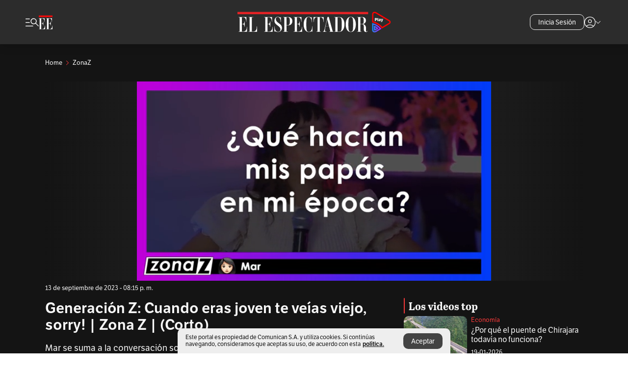

--- FILE ---
content_type: text/html; charset=utf-8
request_url: https://www.elespectador.com/zona-z/cuando-eras-joven-te-veias-viejo-sorry-zona-z-corto-ep1/
body_size: 18825
content:
<!DOCTYPE html><html lang="es"><head><meta charSet="utf-8"/><link as="style" rel="preload" href="https://use.typekit.net/zke3dlb.css"/><link rel="stylesheet" href="https://use.typekit.net/zke3dlb.css"/><link rel="preload" href="/pf/resources/images/logoShort.svg?d=1147" as="image" type="image/svg+xml"/><link rel="stylesheet" href="/pf/dist/css/el-espectador.css?d=1147"/><link rel="stylesheet" href="/pf/resources/dist/newsletterStructure/css/style.css?d=1147"/><meta name="rating" content="general"/><link rel="preload" href="//securepubads.g.doubleclick.net/tag/js/gpt.js" as="script"/><script async="" src="https://cdn.tinypass.com/api/tinypass.min.js"></script><script defer="" src="/pf/resources/scripts/minified/arcads.minified.js?d=1147"></script><script async="" src="/pf/resources/scripts/minified/pianoInit.minified.js?d=1147"></script><script defer="" src="/pf/resources/scripts/minified/pianoScript.minified.js?d=1147"></script><script defer="" src="/pf/resources/scripts/minified/googlePiano.minified.js?d=1147"></script><script defer="" src="/pf/resources/scripts/minified/gtm.minified.js?d=1147"></script><script defer="" src="/pf/resources/scripts/minified/pixel-fb.minified.js?d=1147"></script><script defer="" src="/pf/resources/scripts/minified/teadsCookieless.minified.js?d=1147"></script><title>Generación Z: Cuando eras joven te veías viejo, sorry! | Zona Z | (Corto) | EL ESPECTADOR</title><meta name="description" content="La Gen Z habla sobre su vida profesional y responde a la pregunta “¿Qué estaban haciendo mis papás a mi edad?”."/><meta name="keywords" content="Generación z, Gen Z, Profesiones Gen z, Familia Generacion Z"/><meta name="news_keywords" content="Generación z, Gen Z, Profesiones Gen z, Familia Generacion Z"/><meta name="cXenseParse:title" content="Generación Z: Cuando eras joven te veías viejo, sorry! | Zona Z | (Corto)"/><meta name="cXenseParse:author" content="Zona Z"/><meta name="cXenseParse:description" content="La Gen Z habla sobre su vida profesional y responde a la pregunta “¿Qué estaban haciendo mis papás a mi edad?”."/><meta name="cXenseParse:keywords" content="generacion-z,gen-z,zona-z,generacion-z, gen z, zona z"/><meta name="cXenseParse:pageclass" content="article"/><meta name="cXenseParse:image" content="https://www.elespectador.com/resizer/v2/KEFKOX3I35CEPPOCS55F2S57ZE.jpg?auth=13b98d88eeb32ad5af8832dd87eed0c7de5456769c9c79463967dfecaf6b64dd&amp;width=657&amp;smart=true&amp;quality=60"/><meta name="cXenseParse:publishtime" content="2023-09-13T20:15:49.290Z"/><meta name="cXenseParse:recs:publishtime" content="2023-09-13T20:15:49.290Z"/><meta name="cXenseParse:articleid" content="HO45U5NTCJBW5JKKZWACIK43KE"/><meta name="cXenseParse:recs:articleid" content="HO45U5NTCJBW5JKKZWACIK43KE"/><meta name="cXenseParse:recs:category" content="ZonaZ"/><meta name="cXenseParse:taxonomy" content="/zona-z"/><meta name="cXenseParse:esp-section" content="ZonaZ"/><meta name="cXenseParse:esp-type" content="video"/><meta name="cXenseParse:url" content="https://www.elespectador.com/zona-z/cuando-eras-joven-te-veias-viejo-sorry-zona-z-corto-ep1/"/><meta name="cXenseParse:esp-tipo_de_contenido" content="Comercial"/><meta name="cXenseParse:esp-modified_time" content="2023-09-13T22:26:06.948-05:00"/><meta name="cXenseParse:esp-author-id" content="zona-z"/><meta name="cXenseParse:esp-author-role" content="Periodista"/><meta name="cXenseParse:esp-tag_team" content="ZonaZ"/><meta name="robots" content="follow, index, max-snippet:150, max-image-preview:large , max-video-preview:-1 "/><link rel="amphtml" href="https://www.elespectador.com/zona-z/cuando-eras-joven-te-veias-viejo-sorry-zona-z-corto-ep1/?outputType=amp"/><link rel="canonical" href="https://www.elespectador.com/zona-z/cuando-eras-joven-te-veias-viejo-sorry-zona-z-corto-ep1/"/><link rel="alternate" hrefLang="es" href="https://www.elespectador.com/zona-z/cuando-eras-joven-te-veias-viejo-sorry-zona-z-corto-ep1/"/><link rel="alternate" type="application/rss+xml" title="El Espectador - Discover - General" href="https://www.elespectador.com/arc/outboundfeeds/discover/?outputType=xml"/><link rel="alternate" type="application/rss+xml" title="El Espectador - Discover - Zona-z" href="https://www.elespectador.com/arc/outboundfeeds/discover/category/zona-z/?outputType=xml"/><meta name="language" content="spanish"/><meta name="genre" content="news"/><meta name="MobileOptimized" content="width"/><meta name="HandheldFriendly" content="true"/><meta name="viewport" content="width=device-width, initial-scale=1"/><meta name="author" content="El Espectador"/><meta property="ps:breadCrumb" content="Inicio"/><meta property="ps:contentTemplate" content="Home"/><meta property="ps:pageName" content="home"/><meta property="og:site_name" content="ELESPECTADOR.COM"/><meta property="og:url" content="https://www.elespectador.com/zona-z/cuando-eras-joven-te-veias-viejo-sorry-zona-z-corto-ep1/"/><meta property="og:title" content="Generación Z: Cuando eras joven te veías viejo, sorry! | Zona Z | (Corto)"/><meta property="og:description" content="La Gen Z habla sobre su vida profesional y responde a la pregunta “¿Qué estaban haciendo mis papás a mi edad?”."/><meta property="og:image" content="https://www.elespectador.com/resizer/v2/KEFKOX3I35CEPPOCS55F2S57ZE.jpg?auth=13b98d88eeb32ad5af8832dd87eed0c7de5456769c9c79463967dfecaf6b64dd&amp;width=657&amp;smart=true&amp;quality=60"/><meta property="og:country_name" content="Colombia"/><meta property="og:type" content="article"/><meta name="twitter:card" content="summary_large_image"/><meta name="twitter:site" content="@elespectador"/><meta name="twitter:creator" content="@elespectador"/><meta name="twitter:url" content="https://www.elespectador.com/zona-z/cuando-eras-joven-te-veias-viejo-sorry-zona-z-corto-ep1/"/><meta property="twitter:title" content="Generación Z: Cuando eras joven te veías viejo, sorry! | Zona Z | (Corto)"/><meta property="twitter:description" content="La Gen Z habla sobre su vida profesional y responde a la pregunta “¿Qué estaban haciendo mis papás a mi edad?”."/><meta name="twitter:image" content="https://www.elespectador.com/resizer/v2/KEFKOX3I35CEPPOCS55F2S57ZE.jpg?auth=13b98d88eeb32ad5af8832dd87eed0c7de5456769c9c79463967dfecaf6b64dd&amp;width=657&amp;smart=true&amp;quality=60"/><meta name="twitter:image:alt" content="Generación Z: Cuando eras joven te veías viejo, sorry! | Zona Z | (Corto)"/><meta property="fb:app_id" content="687966271952902"/><meta property="fb:pages" content="14302129065"/><meta name="dcterms.title" content="ELESPECTADOR.COM"/><meta name="dcterms.type" content="Text"/><meta name="dcterms.identifier" content="https://www.elespectador.com/zona-z/cuando-eras-joven-te-veias-viejo-sorry-zona-z-corto-ep1/"/><meta name="dcterms.format" content="text/html"/><meta name="geo.placename" content="Colombia"/><meta name="geo.position" content="4.6626515162041535;-74.05541002750398"/><meta name="ICBM" content="4.6626515162041535;-74.05541002750398"/><meta name="format-detection" content="telephone=no"/><meta name="distribution" content="global"/><meta name="geo.region" content="CO"/><meta name="EE-adCode" content="K43KE"/><meta property="article:author" content="El Espectador"/><meta property="article:section" content="ZonaZ"/><meta property="article:published_time" content="2023-09-13T20:15:49.290Z"/><meta property="article:content_tier" content="free"/><meta name="article:modified_time" content="2023-09-13T22:26:06.948Z"/><meta name="google-signin-client_id" content="430461265313-2jlpt8n23uj7avn6ijfbj0gmto7dgrko.apps.googleusercontent.com"/><script async="" subscriptions-control="manual" src="https://news.google.com/swg/js/v1/swg.js"></script><script async="" src="https://news.google.com/swg/js/v1/swg-gaa.js"></script><script async="" src="/pf/resources/scripts/minified/membranaMedia.minified.js?d=1147"></script><script type="application/javascript" id="polyfill-script">if(!Array.prototype.includes||!(window.Object && window.Object.assign)||!window.Promise||!window.Symbol||!window.fetch){document.write('<script type="application/javascript" src="/pf/dist/engine/polyfill.js?d=1147&mxId=00000000" defer=""><\/script>')}</script><script id="fusion-engine-react-script" type="application/javascript" src="/pf/dist/engine/react.js?d=1147&amp;mxId=00000000" defer=""></script><script id="fusion-engine-combinations-script" type="application/javascript" src="/pf/dist/components/combinations/article.js?d=1147&amp;mxId=00000000" defer=""></script><link rel="icon" href="/pf/resources/images/favicons/logoFavicon.svg?d=1147" type="image/vnd.microsoft.icon"/><link rel="icon" href="/pf/resources/images/favicons/logoFavicon.svg?d=1147" type="image/svg+xml"/><link rel="icon" type="image/svg+xml" href="/pf/resources/images/favicons/logoFavicon-16.svg?d=1147" sizes="16x16"/><link rel="icon" type="image/svg+xml" href="/pf/resources/images/favicons/logoFavicon-32.svg?d=1147" sizes="32x32"/><link rel="icon" type="image/svg+xml" href="/pf/resources/images/favicons/logoFavicon-48.svg?d=1147" sizes="48x48"/><link rel="icon" type="image/svg+xml" href="/pf/resources/images/favicons/logoFavicon-76.svg?d=1147" sizes="76x76"/><link rel="icon" type="image/svg+xml" href="/pf/resources/images/favicons/logoFavicon-96.svg?d=1147" sizes="96x96"/><link rel="apple-touch-icon-precomposed" type="image/png" href="/pf/resources/images/favicons/favicon-EE-120.png?d=1147" sizes="120x120"/><link rel="apple-touch-icon-precomposed" type="image/png" href="/pf/resources/images/favicons/favicon-EE-152.png?d=1147" sizes="152x152"/><link rel="apple-touch-icon-precomposed" type="image/png" href="/pf/resources/images/favicons/favicon-EE-167.png?d=1147" sizes="167x167"/><link rel="apple-touch-icon-precomposed" type="image/png" href="/pf/resources/images/favicons/favicon-EE-180.png?d=1147" sizes="180x180"/><link rel="icon" type="image/svg+xml" href="/pf/resources/images/favicons/logoFavicon-192.svg?d=1147" sizes="192x192"/><link rel="manifest" href="/manifest.json"/><script defer="" src="https://cdnjs.cloudflare.com/ajax/libs/crypto-js/4.0.0/core.js" integrity="sha256-kZdkZhqgFNaGr6uXhjDI1wJie4rPdXuwZIwGvbkmxAI= sha384-16NHxQ56nk9L6mYJEMueErCQy3apXT3t+s3Zln/9Cb5r65PyVoyYWc1Xis2AyLeO sha512-juG4T5LbIw5oIaxRM4SsstO0WEuz3c6BwPhhzgIXvy98OM7UiZsvzCcTz7Is0zGHHIBPaDkCvJ3++uUqBFkRUg==" crossorigin="anonymous"></script><script defer="" src="https://cdnjs.cloudflare.com/ajax/libs/crypto-js/4.0.0/md5.min.js" integrity="sha256-HX0j5mAQX1PZWyNi/7GYv7G27BRBRlmNKXHbGv4fUYg= sha384-8grjJYqm7LKLYU+wyJNSF5VuUdBkO2nhlP5uc1Yucc9Q1UfngglfeZonVNCLIoCR sha512-VLDQac8zlryHkFvL1HIH9KKjkPNdsNLEXM/vImKGMaNkEXbNtb+dyhnyXFkxai1RVNtwrD5L7vffgtzYzeKI3A==" crossorigin="anonymous"></script><div id="fusion-static-enter:custom-structured-data" style="display:none" data-fusion-component="custom-structured-data"></div><script type="application/ld+json">{
    "@context": "https://schema.org",
    "@type":"Organization",
    "name":"El Espectador",
    "url":"https://www.elespectador.com",
    "logo":{
      "@type":"ImageObject",
      "url":"/pf/resources/images/favicons/favicon-EE-152.png?d=1147",
      "width":"300"
    },
    "contactPoint": {
      "@type": "ContactPoint",
      "telephone": "018000510903",
      "contactType": "Servicio al cliente"
    },
    "sameAs":[
      "https://www.facebook.com/elespectadorcom",
      "https://twitter.com/elespectador",
      "https://www.instagram.com/elespectador/",
      "https://www.youtube.com/user/Elespectadorcom?sub_confirmation=1"
    ]}
    </script><script type="application/ld+json">{
  "@context": "http://schema.org",
  "@type": "WebSite",
  "name": "El Espectador",
  "url": "https://www.elespectador.com",
  "sameAs":[
    "https://www.facebook.com/elespectadorcom",
    "https://twitter.com/elespectador",
    "https://www.instagram.com/elespectador/",
    "https://www.youtube.com/user/Elespectadorcom?sub_confirmation=1"
  ]
  ,
      "potentialAction": {
        "@type": "SearchAction",
        "target": "https://www.elespectador.com/buscador/{q}",
        "query-input": "required name=q"
      }
}</script><div id="fusion-static-exit:custom-structured-data" style="display:none" data-fusion-component="custom-structured-data"></div><script src="https://jsc.mgid.com/site/939125.js" async=""></script><script defer="" src="/pf/resources/scripts/minified/adsmovil.minified.js?d=1147"></script><script type="application/json">var params = {
    'email':'',
    'phone': '',
    'puid': ''
}
adsmovil.Init(params);</script><script defer="" src="/pf/resources/scripts/minified/ssm.minified.js?d=1147"></script>
<script>(window.BOOMR_mq=window.BOOMR_mq||[]).push(["addVar",{"rua.upush":"false","rua.cpush":"false","rua.upre":"false","rua.cpre":"false","rua.uprl":"false","rua.cprl":"false","rua.cprf":"false","rua.trans":"","rua.cook":"false","rua.ims":"false","rua.ufprl":"false","rua.cfprl":"false","rua.isuxp":"false","rua.texp":"norulematch","rua.ceh":"false","rua.ueh":"false","rua.ieh.st":"0"}]);</script>
                              <script>!function(e){var n="https://s.go-mpulse.net/boomerang/";if("False"=="True")e.BOOMR_config=e.BOOMR_config||{},e.BOOMR_config.PageParams=e.BOOMR_config.PageParams||{},e.BOOMR_config.PageParams.pci=!0,n="https://s2.go-mpulse.net/boomerang/";if(window.BOOMR_API_key="GRJMD-A2LGW-55R3Y-KNEZE-U6B3Q",function(){function e(){if(!o){var e=document.createElement("script");e.id="boomr-scr-as",e.src=window.BOOMR.url,e.async=!0,i.parentNode.appendChild(e),o=!0}}function t(e){o=!0;var n,t,a,r,d=document,O=window;if(window.BOOMR.snippetMethod=e?"if":"i",t=function(e,n){var t=d.createElement("script");t.id=n||"boomr-if-as",t.src=window.BOOMR.url,BOOMR_lstart=(new Date).getTime(),e=e||d.body,e.appendChild(t)},!window.addEventListener&&window.attachEvent&&navigator.userAgent.match(/MSIE [67]\./))return window.BOOMR.snippetMethod="s",void t(i.parentNode,"boomr-async");a=document.createElement("IFRAME"),a.src="about:blank",a.title="",a.role="presentation",a.loading="eager",r=(a.frameElement||a).style,r.width=0,r.height=0,r.border=0,r.display="none",i.parentNode.appendChild(a);try{O=a.contentWindow,d=O.document.open()}catch(_){n=document.domain,a.src="javascript:var d=document.open();d.domain='"+n+"';void(0);",O=a.contentWindow,d=O.document.open()}if(n)d._boomrl=function(){this.domain=n,t()},d.write("<bo"+"dy onload='document._boomrl();'>");else if(O._boomrl=function(){t()},O.addEventListener)O.addEventListener("load",O._boomrl,!1);else if(O.attachEvent)O.attachEvent("onload",O._boomrl);d.close()}function a(e){window.BOOMR_onload=e&&e.timeStamp||(new Date).getTime()}if(!window.BOOMR||!window.BOOMR.version&&!window.BOOMR.snippetExecuted){window.BOOMR=window.BOOMR||{},window.BOOMR.snippetStart=(new Date).getTime(),window.BOOMR.snippetExecuted=!0,window.BOOMR.snippetVersion=12,window.BOOMR.url=n+"GRJMD-A2LGW-55R3Y-KNEZE-U6B3Q";var i=document.currentScript||document.getElementsByTagName("script")[0],o=!1,r=document.createElement("link");if(r.relList&&"function"==typeof r.relList.supports&&r.relList.supports("preload")&&"as"in r)window.BOOMR.snippetMethod="p",r.href=window.BOOMR.url,r.rel="preload",r.as="script",r.addEventListener("load",e),r.addEventListener("error",function(){t(!0)}),setTimeout(function(){if(!o)t(!0)},3e3),BOOMR_lstart=(new Date).getTime(),i.parentNode.appendChild(r);else t(!1);if(window.addEventListener)window.addEventListener("load",a,!1);else if(window.attachEvent)window.attachEvent("onload",a)}}(),"".length>0)if(e&&"performance"in e&&e.performance&&"function"==typeof e.performance.setResourceTimingBufferSize)e.performance.setResourceTimingBufferSize();!function(){if(BOOMR=e.BOOMR||{},BOOMR.plugins=BOOMR.plugins||{},!BOOMR.plugins.AK){var n=""=="true"?1:0,t="",a="amikdsixij7sa2lq6e3q-f-d76112eb3-clientnsv4-s.akamaihd.net",i="false"=="true"?2:1,o={"ak.v":"39","ak.cp":"927404","ak.ai":parseInt("594085",10),"ak.ol":"0","ak.cr":8,"ak.ipv":4,"ak.proto":"h2","ak.rid":"a7e129e","ak.r":41994,"ak.a2":n,"ak.m":"dscr","ak.n":"ff","ak.bpcip":"3.16.161.0","ak.cport":45478,"ak.gh":"23.66.124.32","ak.quicv":"","ak.tlsv":"tls1.3","ak.0rtt":"","ak.0rtt.ed":"","ak.csrc":"-","ak.acc":"","ak.t":"1769009463","ak.ak":"hOBiQwZUYzCg5VSAfCLimQ==hAQVAeLbhKHUexa3G7wvTPODgrKwouVJWz3HG+a7SArS8Wg0LCluw6jyogltUqUS6LL/LbVL+9gbGhd48gW2TPSIeke3Mu8MSWAnKtwbOMbMNi7b11XFBoOhGQWJtTfEyHOTBYn0oaVWKFtDJoqnxntCCW7j/78w/KbtR6PAx427/kV+C2EB7lcz7vjn1+tmaCL062FmyRh4BDhDDP3n30CO+Ac59a7Oq2mOJ5w9t8qckiesi3V+4kRG1QGCPjFXCtfEmVXMsOViYfvYBKfT20Yt9va8vkgW0y4MLmlMMiNWb/C3AQ+6Bl9QjjvQZH5Pgnt48TxQ3ZXNOAblj8Xq0LiqKW8GYXSbf85kM4oZxZmkG8+3zhkXlqICCG5DfYMkAi1y1/AVh50GbCmsAptbZFngudFQ2Ocnb3vsrH1wR5Y=","ak.pv":"62","ak.dpoabenc":"","ak.tf":i};if(""!==t)o["ak.ruds"]=t;var r={i:!1,av:function(n){var t="http.initiator";if(n&&(!n[t]||"spa_hard"===n[t]))o["ak.feo"]=void 0!==e.aFeoApplied?1:0,BOOMR.addVar(o)},rv:function(){var e=["ak.bpcip","ak.cport","ak.cr","ak.csrc","ak.gh","ak.ipv","ak.m","ak.n","ak.ol","ak.proto","ak.quicv","ak.tlsv","ak.0rtt","ak.0rtt.ed","ak.r","ak.acc","ak.t","ak.tf"];BOOMR.removeVar(e)}};BOOMR.plugins.AK={akVars:o,akDNSPreFetchDomain:a,init:function(){if(!r.i){var e=BOOMR.subscribe;e("before_beacon",r.av,null,null),e("onbeacon",r.rv,null,null),r.i=!0}return this},is_complete:function(){return!0}}}}()}(window);</script></head><body class=""><noscript><iframe src="https://www.googletagmanager.com/ns.html?id=GTM-5FQVPR" title="Tag manager no script" height="0" width="0" style="display:none;visibility:hidden"></iframe></noscript><div id="fusion-app"><div id="containerNoAdsLayout" class="Site_skin Site_skin_video "><div class="Auth"></div><div class="OneSignal"></div><div><div><style>.onesignal-slidedown-container {
    display: none !important;
  }
  </style><div class="Modal-hide"><div class="Modal-Container"><div id=""><div><div id="notificationPopup"><div class="Modal-Container"><div><img class="Modal-Image" src="/pf/resources/images/logoShortLight.svg?d=1147" alt="Logo El Espectador"/></div><div><div class="Modal-Text">No te pierdas ningún acontecimiento, accede a nuestras notificaciones</div><div class="Modal-ContainerButton"><button class="Button Button_text Button_ Button_text_" type="button">No, gracias</button><div class="onesignal-customlink-container"></div></div></div></div></div></div></div></div></div></div></div><header id="header-layout_eePlayArticles"><div class="Header Header-TopBar Header_darkSite "><div class="Header-Content"><div class="BurgerMenu-OpenButton"><svg viewBox="0 0 1024 1024" style="display:inline-block;stroke:currentColor;fill:currentColor"><path d="M28.158 828.615c-37.317 1.365-37.772-58.706 0-57.341h537.91c37.317-1.365 37.772 58.706 0 57.341h-537.91zM28.158 552.834c-37.317 1.365-37.772-58.706 0-57.341h277.601c15.928 0 29.125 12.743 28.67 28.67 0 15.928-12.743 29.125-28.67 28.67h-277.601zM28.158 277.053c-37.317 1.365-37.772-58.706 0-57.341h277.601c15.928 0 29.125 12.743 28.67 28.67 0 15.928-12.743 29.125-28.67 28.67h-277.601zM627.959 658.869c-201.147 9.557-314.463-258.943-165.195-394.559 194.776-202.513 531.539 84.191 348.594 304.907l203.423 200.237c12.743 10.467 11.832 29.58 0 40.957-10.467 11.377-29.58 10.467-40.957 0l-203.423-200.237c-40.957 30.946-91.472 49.149-142.897 49.149zM627.959 601.528c48.694 0 90.562-16.838 124.693-50.514s51.425-74.634 51.425-122.872c0-48.239-17.293-89.197-51.425-122.872s-75.999-50.514-124.693-50.514-90.562 16.838-124.693 50.514c-34.131 33.676-51.425 74.634-51.425 122.872s17.293 89.197 51.425 122.872c34.131 33.676 75.999 50.514 124.693 50.514z"></path></svg></div><div class="Header-Logo "><a href="/" rel="noreferrer"><picture class="Header-LogoImage"><img src="/pf/resources/images/logoShortLight.svg?d=1147" alt="Elespectador.com: Últimas noticias de Colombia y el mundo" width="28" height="29"/></picture></a></div><div class="Header-Logo Header-EEPlayLogo"><a href="/ee-play/" rel="noreferrer"><picture class="Header-LogoImage"><img src="/pf/resources/images/logo_ee_play.svg?d=1147" alt="Elespectador.com: Últimas noticias de Colombia y el mundo" width="183" height="25"/></picture></a></div><div class="Header-ContainerUser"><div class="Header-User" id="UserAvatarContainer"><div class="Header-UserContainer"><div class="Header-Anon "><svg class="Header-AvatarCircle" viewBox="0 0 1024 1024" style="display:inline-block;stroke:currentColor;fill:currentColor"><path d="M177.79 824.384c190.977-148.689 469.712-148.689 660.689 0 276.462-268.732 58.657-784.824-330.117-767.545-388.774-17.279-607.034 499.268-330.572 767.545zM507.908 586.117c-224.171 2.274-224.171-343.758 0-341.485 224.171-2.274 224.171 343.758 0 341.485zM507.908 1024.455c-677.513-16.824-677.513-1007.631 0-1024 677.513 16.824 677.513 1007.631 0 1024zM507.908 967.616c100.49 0.455 211.893-37.741 286.465-102.764-155.964-127.318-417.876-130.046-572.931 0 74.572 65.023 185.975 103.673 286.465 102.764zM507.908 529.279c148.234 4.092 148.234-231.901 0-227.808-148.234-4.092-148.234 231.901 0 227.808z"></path></svg><svg class="Header-Arrow " viewBox="0 0 422 1024" style="display:inline-block;stroke:currentColor;fill:currentColor"><path d="M336.696 512.431l-321.106-321.106c-35.676-32.942 19.56-91.257 53.521-53.521l331.738 331.738c12.684 12.684 17.846 25.385 17.846 42.877 0 17.151-5.146 30.19-17.846 42.877l-331.738 331.738c-32.942 35.338-91.257-19.56-53.521-53.521l321.106-321.106z"></path></svg></div></div></div></div></div><div class="Header-Logo Header-EEPlayLogo"><a href="/ee-play/" rel="noreferrer"><picture class="Header-LogoImage"><img src="/pf/resources/images/logo_ee_play.svg?d=1147" alt="Elespectador.com: Últimas noticias de Colombia y el mundo" width="183" height="25"/></picture></a></div><div class="Header-ScrollProgressBar Header-ScrollProgressBar_hide"><div class="Header-ScrollProgressBarFill" style="width:0%"></div></div></div><div class="Header-BlackPlaceholder"></div><div class="PianoContainer-UserMenu"></div></header><div class="Container  "><div id="onlive-layout" class="GlobalContainer Layout-Container 
          
          "><div></div></div><div id="main-layout" class="
            GlobalContainer Layout-Container Layout-Container_fitMargin"><section id=""><div><script type="application/ld+json">{
    "@context": "https://schema.org",
    "@type": "BreadcrumbList",
    "itemListElement": [
      {
        "@type": "ListItem",
        "position": 0,
        "item":
        {
          "@id": "/",
          "name": "Home"
        }
      },
      
          {
            "@type": "ListItem",
            "position": 1,
            "item":
            {
              "@id": "/zona-z",
              "name": "ZonaZ"
            }
          }
    ]
  }</script><div class="Breadcrumb   Breadcrumb_onDark"><div class="Breadcrumb-Container"><span class="Breadcrumb-Text"><a href="/"><h3>Home</h3></a></span><span class="Breadcrumb-Text Breadcrumb-SectionText"><svg class="Breadcrumb Breadcrumb-Icon" viewBox="0 0 422 1024" style="display:inline-block;stroke:currentColor;fill:currentColor"><path d="M336.696 512.431l-321.106-321.106c-35.676-32.942 19.56-91.257 53.521-53.521l331.738 331.738c12.684 12.684 17.846 25.385 17.846 42.877 0 17.151-5.146 30.19-17.846 42.877l-331.738 331.738c-32.942 35.338-91.257-19.56-53.521-53.521l321.106-321.106z"></path></svg><a href="/zona-z/"><div class="">ZonaZ</div></a></span></div></div></div><div class="VideoHeader-Container   "><div class="Article-VideoBackground"><div class="Article-Video Article-Video_featured false Article-Video_horizontal"><div class=" "><script type="application/ld+json">{
    "@context": "https://schema.org",
    "@type": "VideoObject",
    "name": "Generación Z: Cuando eras joven te veías viejo, sorry! | Zona Z | (Corto)",
    "description": "La Gen Z habla sobre su vida profesional y responde a la pregunta “¿Qué estaban haciendo mis papás a mi edad?”.",
    "thumbnailUrl": "https://cloudfront-us-east-1.images.arcpublishing.com/elespectador/KEFKOX3I35CEPPOCS55F2S57ZE.jpg",
    "uploadDate": "2023-09-13T15:15:49-05:00",
    "publisher": {
      "@id": "elespectador.com",
      "@type": "Organization",
      "name": "El Espectador",
      "logo": {
        "@type": "ImageObject",
        "url": "/pf/resources/images/favicons/favicon-EE-152.png?d=1147"
      }
    },
    "contentUrl": "null",
    "embedUrl": "null",
    "duration": "400",
    "datePublished" : "2023-09-13T22:26:06.597Z"
  }</script><div></div></div></div></div><div class="VideoHeader-Info"><div class="VideoHeader-Date">13 de septiembre de 2023 - 08:15 p. m.</div></div></div><div class="Layout-Divisions"><div class="Article Article_video"><div class="Article_video
          "><div class=" Layout_video"><section class="pure-u-xl-8-12"><div class="ArticleHeader ArticleHeader_video ArticleHeader_dark
        "><h1 class="Title ArticleHeader-Title">Generación Z: Cuando eras joven te veías viejo, sorry! | Zona Z | (Corto)</h1><h2 class="ArticleHeader-Hook"><div>Mar se suma a la conversación sobre “¿Qué estaban haciendo mis papás a mi edad?”, su mamá estudiaba tres carreras y su papá trabajaba como odontólogo.</div></h2><a href="https://profile.google.com/cp/CgkvbS8wOTFneHk" class="BannerAlert BannerAlert_google BannerAlert_dark BannerAlert_video"><svg class="BannerAlert-Icon" viewBox="0 0 1024 1024" style="display:inline-block;stroke:currentColor;fill:currentColor"><path d="M665.19 773.325c58.982-34.406 106.086-90.112 129.434-154.829h-272.384v-202.342h490.291c35.635 188.416-35.635 373.555-181.453 493.568l-165.478-136.397z" fill="rgb(81, 142, 247)"></path><path d="M665.19 773.325l165.478 136.397c-248.218 203.981-620.134 124.109-769.229-156.877l163.43-134.349c63.898 176.128 279.347 248.218 440.32 154.829z" fill="rgb(41, 179, 70)"></path><path d="M222.413 411.648l-165.478-133.939c133.939-263.373 465.306-357.581 719.258-203.571 8.192 4.915 58.163 38.502 58.982 43.418l-2.048 4.506-162.202 132.301c-138.035-87.654-323.174-46.285-412.877 89.293-11.469 17.203-29.082 49.152-35.226 67.994z" fill="rgb(251, 64, 29)"></path><path d="M222.413 411.648c-20.89 60.621-19.661 146.637 2.458 206.848l-163.43 134.349c-79.872-150.323-82.33-323.174-4.506-475.136l165.478 134.349z" fill="rgb(250, 186, 1)"></path></svg><div class="BannerAlert-Text"><span>Sigue a </span><span class="BannerAlert-Text_semibold">El Espectador</span><span> en Discover: los temas que te gustan, directo y al instante.</span></div></a><section class="ArticleHeader-ContainerSocial"><div class="SocialMedia SocialMedia_dark"><div class="SocialMedia_share"><div class="SocialMedia-shareIcon"><div class="PopUpShare PopUpShare_dark"><a href=""><svg class="SocialMedia-Icon" viewBox="0 0 1476 1024" style="display:inline-block;stroke:currentColor;fill:currentColor"><path d="M499.144 480.391c-133.72-3.483-253.532 115.83-250.049 250.049v178.467c1.488 46.732-73.080 46.732-71.582 0v-178.467c-4.473-172.996 148.137-325.614 321.133-321.133h684.031l-266.951-267.45c-36.29-31.818 19.388-85.010 50.707-50.707 9.444 17.899 357.423 334.061 330.582 353.948 27.834 18.39-322.63 337.046-330.582 353.948-31.319 35.791-85.010-19.388-51.206-50.707l267.45-267.45h-683.537z"></path></svg><span class="PopUpShare-Text">Compartir</span></a><div class="PopUpShare-Box false"><div class="PopUpShare-Box_share"><span><svg url="https://www.elespectador.com/zona-z/cuando-eras-joven-te-veias-viejo-sorry-zona-z-corto-ep1//?utm_source=interno&amp;utm_medium=boton&amp;utm_campaign=share_content&amp;utm_content=boton_copiar_articulos" viewBox="0 0 1023 1024" style="display:inline-block;stroke:currentColor;fill:currentColor"><path d="M480.997 846.401c-193.23 201.753-505.448-110.823-303.697-303.697l113.305-113.305c23.446-24.859 62.518 13.499 37.298 37.298-51.145 58.608-170.144 137.821-160.554 228.038-6.036 140.305 181.86 217.379 276.343 114.733l113.305-113.305c23.446-25.216 62.518 13.856 37.298 37.298l-113.305 113.305zM419.543 641.451c-5.323 5.323-11.366 7.82-18.466 7.82s-13.499-2.483-18.823-7.82-7.82-11.366-7.82-18.466 2.483-13.499 7.82-18.466l223.415-223.415c5.323-5.323 11.366-7.82 18.466-7.82s13.499 2.483 18.823 7.82 7.82 11.366 7.82 18.466-2.483 13.499-7.82 18.466l-223.415 223.415zM734.957 592.79c-23.446 24.859-62.518-13.499-37.298-37.298l113.305-113.305c149.895-149.895-79.214-378.991-229.454-229.454l-113.305 113.305c-23.446 25.216-62.518-13.856-37.298-37.298l113.305-113.305c79.916-84.18 223.772-84.18 303.697 0 84.18 79.916 84.18 223.772 0 303.697l-113.305 113.305z"></path></svg>Copiar link</span></div><div class="PopUpShare-Box_share"><button aria-label="twitter" class="react-share__ShareButton" style="background-color:transparent;border:none;padding:0;font:inherit;color:inherit;cursor:pointer"><svg class="SocialMedia-Icon_share" viewBox="0 0 1024 1024" style="display:inline-block;stroke:currentColor;fill:currentColor"><path d="M155.566 176.768l276.5 369.906-278.22 300.558h62.753l243.544-263.31 196.846 263.31h213.176l-292.261-390.526 259.304-279.938h-62.753l-224.345 242.392-181.373-242.392h-213.176zM247.821 222.896h97.994l432.362 578.209h-97.994l-432.362-578.209z"></path></svg></button><span>X</span></div><div class="PopUpShare-Box_share"><button aria-label="facebook" class="react-share__ShareButton" style="background-color:transparent;border:none;padding:0;font:inherit;color:inherit;cursor:pointer"><svg class="SocialMedia-Icon_share" viewBox="0 0 1024 1024" style="display:inline-block;stroke:currentColor;fill:currentColor"><path d="M431.718 557.963h-7.548q-41.545 0-83.032 0c-14.248 0-19.31-5.12-19.31-19.427q0-55.296 0-110.592c0-14.131 5.383-19.573 19.427-19.573h90.463v-80.223c-0.058-1.789-0.090-3.893-0.090-6.004 0-35.463 9.242-68.767 25.448-97.635l-0.519 1.006c18.196-31.379 46.465-55.204 80.308-67.313l1.056-0.33c20.012-7.313 43.117-11.543 67.209-11.543 0.883 0 1.764 0.006 2.644 0.017l-0.134-0.001q44.822 0 89.644 0c12.815 0 18.52 5.705 18.52 18.608q0 51.99 0 103.98c0 13.078-5.442 18.344-18.608 18.432-24.459 0.263-48.976 0-73.406 1.083-0.707-0.052-1.531-0.081-2.363-0.081-12.838 0-24.032 7.037-29.936 17.465l-0.089 0.171c-3.010 5.801-4.934 12.611-5.32 19.829l-0.005 0.124c-0.556 27.034-0.234 54.126-0.234 82.183h105.326c14.921 0 20.041 5.12 20.041 20.129q0 54.945 0 109.978c0 14.629-4.798 19.485-19.836 19.544h-105.911v296.55c0 15.828-4.974 20.86-20.48 20.86h-114.103c-13.78 0-19.134-5.383-19.134-19.105v-298.423z"></path></svg></button><span>Facebook</span></div><div class="PopUpShare-Box_share"><button aria-label="whatsapp" class="react-share__ShareButton" style="background-color:transparent;border:none;padding:0;font:inherit;color:inherit;cursor:pointer"><svg class="SocialMedia-Icon_share" viewBox="0 0 1026 1024" style="display:inline-block;stroke:currentColor;fill:currentColor"><path d="M512 73.728c241.664 0 438.272 196.608 438.272 438.272s-196.608 438.272-438.272 438.272c-74.547 0-147.866-18.842-212.173-54.886l-25.395-13.926-28.262 6.963-149.504 36.454 33.997-158.515 5.734-26.214-12.698-23.757c-33.587-63.488-50.381-131.891-50.381-203.981 0.41-242.074 197.018-438.682 438.682-438.682zM512 0c-282.624 0-512 229.376-512 512 0 86.016 21.299 167.117 58.982 238.387l-58.982 273.613 263.782-64.307c73.318 40.96 158.106 64.307 248.218 64.307 282.624 0 512-229.376 512-512s-229.376-512-512-512z"></path><path d="M512 581.222c-55.296-45.466-137.626-99.123-90.112-164.25 25.395-51.2-40.55-176.128-105.677-127.795-208.077 182.682 373.555 580.403 433.766 362.496 16.794-44.646-31.949-68.813-65.946-81.51-78.234-24.166-70.042 99.123-172.032 10.65z"></path></svg></button><span>Whatsapp</span></div><div class="PopUpShare-Box_share"><button aria-label="linkedin" class="react-share__ShareButton" style="background-color:transparent;border:none;padding:0;font:inherit;color:inherit;cursor:pointer"><svg class="SocialMedia-Icon_share" viewBox="0 0 1024 1024" style="display:inline-block;stroke:currentColor;fill:currentColor"><path d="M576.154 1024h-212.862v-673.49c0-6.391 0.492-10.815 8.849-10.815 64.891 0.983 130.274-1.966 195.165 0.983v93.404c90.454-158.295 381.481-151.904 436.048 33.429 44.735 177.467 13.765 374.107 22.614 555.998h-212.862v-343.627c3.933-75.706-16.223-179.434-112.576-171.568-102.253-1.966-129.782 93.404-124.866 178.942v336.253z"></path><path d="M17.698 340.678h211.879v683.322h-211.879z"></path><path d="M246.783 123.391c2.458 160.261-249.241 160.261-246.783 0 0-68.332 55.059-123.391 123.391-123.391 0.381-0.004 0.83-0.007 1.281-0.007 67.441 0 122.113 54.672 122.113 122.113 0 0.279-0.001 0.558-0.003 0.836l0-0.043z"></path></svg></button><span>LinkedIn</span></div><div class="PopUpShare-Box_share"><button aria-label="email" class="react-share__ShareButton" style="background-color:transparent;border:none;padding:0;font:inherit;color:inherit;cursor:pointer"><svg class="SocialMedia-Icon_share" viewBox="0 0 1024 1024" style="display:inline-block;stroke:currentColor;fill:currentColor"><path d="M797.318 283.809c11.392 0 20.941 9.239 20.941 20.941v414.502c0 11.392-9.239 20.941-20.941 20.941h-570.944c-11.564 0-20.941-9.377-20.941-20.941v0-414.502c0-11.392 9.239-20.941 20.941-20.941h571.248zM797.625 243.775h-571.248c-33.569 0-60.976 27.407-60.976 60.976v414.502c0 33.569 27.407 60.976 60.976 60.976h571.248c33.569 0 60.976-27.407 60.976-60.976v-414.502c0-33.569-27.407-60.976-60.976-60.976z"></path><path d="M200.508 289.045l311.648 202.938 306.411-198.010" fill="none" stroke-linejoin="miter" stroke-linecap="butt" stroke-miterlimit="10" stroke-width="76.41791044776119"></path></svg></button><span>Correo electrónico</span></div></div></div></div><div title="Guardar artículo"><div class="Bookmark Bookmark_darkMode  "><svg class="SocialMedia-Icon" viewBox="0 0 592 1024" style="display:inline-block;stroke:currentColor;fill:currentColor"><path d="M40.757 198.221l7.844 638.467 247.543-90.669 247.859 90.669 14.747-638.467h-517.988z" fill="none"></path><path d="M296.148 779.903l-179.46 77.179c-25.729 10.981-50.51 9.099-73.727-6.277s-34.822-37.022-34.822-64.634v-548.738c0-21.963 7.532-40.476 22.279-55.219s33.259-22.279 55.219-22.279h420.727c21.963 0 40.476 7.532 55.219 22.279s22.279 33.259 22.279 55.219v548.421c0 27.607-11.607 49.256-34.822 64.634s-47.692 17.57-73.727 6.277l-179.46-77.179zM506.667 207.947h-420.727c-29.495 4.082-29.495 29.495-29.495 29.495v546.543s0 37.966 41.415 27.607l198.289-85.651 198.289 85.651s37.966 10.665 41.415-27.607v-546.543c-0.939-23.841-29.495-29.495-29.495-29.495z"></path></svg><div class="Bookmark-Text">Guardar</div></div></div><div class="SocialMedia-CommentCounter SocialMedia-CommentCounter_video"><a href="#comments"><svg class="SocialMedia-Icon" viewBox="0 0 1210 1024" style="display:inline-block;stroke:currentColor;fill:currentColor"><path d="M777.548 203.929c112.553 0 203.795 91.239 203.795 203.795v0 37.361c0.001 0.173 0.001 0.373 0.001 0.576 0 95.536-65.976 175.658-154.852 197.293l-1.39 0.287-19.023 4.482-76.289 76.289v-75.132h-297.332c-112.553 0-203.795-91.239-203.795-203.795v0-37.361c0-112.553 91.239-203.795 203.795-203.795v0zM777.548 136h-345.089c-150.069 0-271.724 121.655-271.724 271.724v0 37.361c0 150.069 121.655 271.724 271.724 271.724v0h229.605v171.185l178.658-178.658c120.519-29.53 208.536-136.613 208.549-264.25v-37.363c0-150.069-121.655-271.724-271.724-271.724v0z"></path></svg><span>Comentar (0)</span></a></div><a class="SocialMedia_whatsappChanel" href="https://whatsapp.com/channel/0029VZzbXdXLSmbdQGUY8H02" id="Whatsapp-Icon"><svg class="SocialMedia-Icon SocialMedia_whatsapp video" viewBox="0 0 1026 1024" style="display:inline-block;stroke:currentColor;fill:currentColor"><path d="M512 73.728c241.664 0 438.272 196.608 438.272 438.272s-196.608 438.272-438.272 438.272c-74.547 0-147.866-18.842-212.173-54.886l-25.395-13.926-28.262 6.963-149.504 36.454 33.997-158.515 5.734-26.214-12.698-23.757c-33.587-63.488-50.381-131.891-50.381-203.981 0.41-242.074 197.018-438.682 438.682-438.682zM512 0c-282.624 0-512 229.376-512 512 0 86.016 21.299 167.117 58.982 238.387l-58.982 273.613 263.782-64.307c73.318 40.96 158.106 64.307 248.218 64.307 282.624 0 512-229.376 512-512s-229.376-512-512-512z"></path><path d="M512 581.222c-55.296-45.466-137.626-99.123-90.112-164.25 25.395-51.2-40.55-176.128-105.677-127.795-208.077 182.682 373.555 580.403 433.766 362.496 16.794-44.646-31.949-68.813-65.946-81.51-78.234-24.166-70.042 99.123-172.032 10.65z"></path></svg><div class="Bookmark-Text">Únete</div></a></div></div></section></div><article><div class="Article-Content 
        
        no-paywall   Article-Content_video "><script type="application/ld+json">{
      "@context": "https://schema.org",
      "@type": "NewsArticle",
      "mainEntityOfPage": {
        "@type": "WebPage",
        "@id": "https://www.elespectador.com/zona-z/cuando-eras-joven-te-veias-viejo-sorry-zona-z-corto-ep1/"
      },      
    "mainEntity": {
              "@type": "ItemList",
              "itemListElement": [
      {
          "@type": "ListItem",
          "position": 0,
          "item":
          {
            "@type":"WebPage",
            "@id": "https://www.elespectador.com/tags/generacion-z/",
            "name": "Generación Z"
          }
        },{
          "@type": "ListItem",
          "position": 1,
          "item":
          {
            "@type":"WebPage",
            "@id": "https://www.elespectador.com/tags/gen-z/",
            "name": "Gen Z"
          }
        },{
          "@type": "ListItem",
          "position": 2,
          "item":
          {
            "@type":"WebPage",
            "@id": "https://www.elespectador.com/tags/zona-z/",
            "name": "Zona Z"
          }
        }
    ]},  
      "headline": "Generación Z: Cuando eras joven te veías viejo, sorry! | Zona Z | (Corto)",
      "alternativeHeadline": "Generación Z: Cuando eras joven te veías viejo, sorry! | Zona Z | (Corto)",
      "articleSection": "ZonaZ",
      "url": "https://www.elespectador.com/zona-z/cuando-eras-joven-te-veias-viejo-sorry-zona-z-corto-ep1/",
      "image": "https://www.elespectador.com/resizer/v2/https%3A%2F%2Fs3.amazonaws.com%2Farc-authors%2Felespectador%2F20f4ea5d-3035-49e5-89f2-95a6748c477d.png?auth=ad9bee60e3bf0047c243c153352cd832dbb0cb810a04a954aa5318bab6332ab7&width=140&height=140&smart=true&quality=60",
      "datePublished": "2023-09-13T15:15:49-05:00",
      "dateModified": "2023-09-13T17:26:06-05:00",
      "author": [
         {
                      "@type": "Person",
                      "name":"Zona Z"
                      ,"url":"https://www.elespectador.com/autores/zona-z/"
                    }
      ],
       "publisher": {
        "@id": "https://www.elespectador.com",
        "@type": "NewsMediaOrganization",
        "name": "El Espectador",
        "logo": {
          "@type": "ImageObject",
          "url": "https://www.elespectador.com/pf/resources/images/favicons/favicon-EE-152.png?d=1147"
        }
      },
      "description": "La Gen Z habla sobre su vida profesional y responde a la pregunta “¿Qué estaban haciendo mis papás a mi edad?”.",
      "isAccessibleForFree":"true"
      ,"articleBody":"¿Qué estaba haciendo usted en sus 20? ¿Se parece a sus hijos? Sigue esta serie para conocer más sobre la vida de la generación Z y entender lo que se nos viene encima. Instagram: www.instagram.com/somoszonaz TikTok: www.tiktok.com/@somoszonaz X (anteriormente twitter): www.x.com/somoszonaz Mateo www.instagram.com/cristopher_matew Mar www.instagram.com/marbuelvasr Sabrina: www.instagram.com/sabrinabernalg"
      
    }</script><script type="application/ld+json">{
    "@context": "https://schema.org",
    "@type": "DataFeed",
    "name": "Generación Z: Cuando eras joven te veías viejo, sorry! | Zona Z | (Corto)",
    "description": "La Gen Z habla sobre su vida profesional y responde a la pregunta “¿Qué estaban haciendo mis papás a mi edad?”.",
    "creator": {
      "@type": "Organization",
      "name": "El Espectador",
      "logo": {
        "@type": "ImageObject",
        "url": "/pf/resources/images/favicons/favicon-EE-152.png?d=1147"
      }
    },
    "dataFeedElement": [
      {
            "@type": "DataFeedItem",
            "item":
            {
              "@type":"Thing",
              "name": "Generación Z"
            }
          },{
            "@type": "DataFeedItem",
            "item":
            {
              "@type":"Thing",
              "name": "Gen Z"
            }
          },{
            "@type": "DataFeedItem",
            "item":
            {
              "@type":"Thing",
              "name": "Zona Z"
            }
          }
    ]
  }</script><section><h2 class="font--primary">👉 <a href="/zona-z/que-piensa-la-generacion-z-dinero-influencers-matrimonio-zona-z-ep-1/">Vea el episodio completo de Zona Z</a></h2><p class="font--secondary">¿Qué estaba haciendo usted en sus 20? ¿Se parece a sus hijos?</p><p class="font--secondary">Sigue esta serie para conocer más sobre la vida de la generación Z y entender lo que se nos viene encima.</p><p class="font--secondary">Instagram: <a href="http://www.instagram.com/somoszonaz" target="_blank">www.instagram.com/somoszonaz</a></p><p class="font--secondary">TikTok: <a href="http://www.tiktok.com/@somoszonaz?_t=8fFuDG4NjMr&_r=1" target="_blank">www.tiktok.com/@somoszonaz</a></p><p class="font--secondary">X (anteriormente twitter): <a href="http://www.x.com/somoszonaz?s=21" target="_blank">www.x.com/somoszonaz</a></p><p class="font--secondary">Mateo <a href="http://www.instagram.com/cristopher_matew" target="_blank">www.instagram.com/cristopher_matew</a></p><div class="Ads-MgidInarticle"><div data-type="_mgwidget" data-widget-id="1881983"></div></div><p class="font--secondary">Mar <a href="http://www.instagram.com/marbuelvasr" target="_blank">www.instagram.com/marbuelvasr</a></p><p class="font--secondary">Sabrina: <a href="http://www.instagram.com/sabrinabernalg" target="_blank">www.instagram.com/sabrinabernalg</a></p><div class="sunmedia-1"></div><div class="lazyload-wrapper "><div class="lazyload-placeholder"></div></div></section><div class="ACredit_sign ACredit_sign_video"><div class="ACredit ACredit_video"><div class="ACredit-ImageFrame"><img class="ACredit-Image" src="https://www.elespectador.com/resizer/v2/https%3A%2F%2Fs3.amazonaws.com%2Farc-authors%2Felespectador%2F20f4ea5d-3035-49e5-89f2-95a6748c477d.png?auth=ad9bee60e3bf0047c243c153352cd832dbb0cb810a04a954aa5318bab6332ab7&amp;width=140&amp;height=140&amp;smart=true&amp;quality=60" alt="Zona Z" width="58" height="58"/></div><div class="ACredit-Info"><h3 class="ACredit-Author"><a href="/autores/zona-z/">Zona Z</a></h3></div></div></div><div class="Tags Tags-white  Tags_video"><div class="Tags-TittleContainer"><h4 class="Tags-Title">Temas Relacionados</h4></div><div class="swiper CarouselTags" style="--swiper-navigation-color:#141414;--swiper-navigation-size:14px"><div class="swiper-wrapper"><div class="swiper-slide" data-swiper-slide-index="0"><div class="Tags-Container"><span class="Tags-Item"><a href="/tags/generacion-z/"><h4>Generación Z</h4></a></span></div></div><div class="swiper-slide" data-swiper-slide-index="1"><div class="Tags-Container"><span class="Tags-Item"><a href="/tags/gen-z/"><h4>Gen Z</h4></a></span></div></div><div class="swiper-slide" data-swiper-slide-index="2"><div class="Tags-Container"><span class="Tags-Item"><a href="/tags/zona-z/"><h4>Zona Z</h4></a></span></div></div></div><div class="swiper-button-prev"></div><div class="swiper-button-next"></div></div></div></div></article><!--$--><div data-google-interstitial="false"><div class="pianoYellowBannerArticleVideo PianoContainer PianoContainer_article" id="pianoSubContainer"></div></div><!--/$--><div class="Comments Comments_dark" id="comments"><div class="Comments-PianoBanner"><div data-google-interstitial="false"><div class="Block-piano Block ViaforaBanner" id="pianoContainer"><p> </p></div></div></div><div class="Comments-NoComments Comments-NoComments_dark">Sin comentarios aún. <span> Suscríbete e inicia la conversación</span></div></div></section><section class="pure-u-xl-4-12 "><div class="Ads-mediaPagina Article-Sidebar 
                      
                      
                      Article-Sidebar_video
                    "><div class="Article-SidebarContainer" id="Article-SidebarContainer"><div><div class="Widget " id="Widget Related"></div></div></div></div></section></div></div></div></div></section><section class=""></section><section class=""></section><section class="Layout-Container Layout-WidgetElements"></section></div></div><div class="Toastify"></div><footer><div class="lazyload-wrapper "><div style="height:400px" class="lazyload-placeholder"></div></div></footer><div class="Cookies-GeneralContainer" data-google-interstitial="false"><div class="Cookies-Container Cookies-hide"><div class="Cookies-Text">Este portal es propiedad de Comunican S.A. y utiliza cookies. Si continúas navegando, consideramos que aceptas su uso, de acuerdo con esta  <a class="Cookies-Linked" href="/terminos/politica-de-uso-de-cookies/">política.</a></div><div class="Cookies-ContainerButtons"><div class="Cookies-AceptButton"><button class="Button Button_secondary Cookies-TextButton" type="button">Aceptar</button></div></div></div></div></div></div><script id="fusion-metadata" type="application/javascript">window.Fusion=window.Fusion||{};Fusion.arcSite="el-espectador";Fusion.contextPath="/pf";Fusion.mxId="00000000";Fusion.deployment="1147";Fusion.globalContent={"_id":"HO45U5NTCJBW5JKKZWACIK43KE","canonical_url":"/zona-z/cuando-eras-joven-te-veias-viejo-sorry-zona-z-corto-ep1/","content_elements":[{"_id":"YQXYSARTJNF5VJFMFOV6Z6C6PM","type":"text","additional_properties":{"_id":1694635915609},"content":"Mar se suma a la conversación sobre “¿Qué estaban haciendo mis papás a mi edad?”, su mamá estudiaba tres carreras y su papá trabajaba como odontólogo."},{"_id":"F5BAUBBQYRHDPCN2AQRBO7ONHY","type":"raw_html","additional_properties":{"_id":"QKBHGVXS7RG27AVAVHHLR2T6OI"},"content":"<div class=\"empty\" style=\"padding: 20px;background-color:#333;color:white;text-align:center;font-size:2em;\">Bloque HTML de muestra</div>\n <script src=\"https://cdn.jwplayer.com/players/CL7wL4B6-6K6Fknh5.js\"><\/script>"},{"_id":"XENIOAEPPZAHLJHZOUYYJMYFYU","type":"header","level":1,"additional_properties":{"_id":1694636363554},"content":"👉 <a href=\"https://www.elespectador.com/zona-z/que-piensa-la-generacion-z-dinero-influencers-matrimonio-zona-z-ep-1/\">Vea el episodio completo de Zona Z</a>"},{"_id":"IMVZLL6UKNDTZBV3F66IMDBUYI","type":"text","additional_properties":{"_id":1694636363555},"content":"¿Qué estaba haciendo usted en sus 20? ¿Se parece a sus hijos?"},{"_id":"IVOV5BEYQFBPXBUG62PFR3NCVY","type":"text","additional_properties":{"_id":1694636363556},"content":"Sigue esta serie para conocer más sobre la vida de la generación Z y entender lo que se nos viene encima."},{"_id":"IEV2GGM3O5DG7M5ZQINWQDLP6I","type":"text","additional_properties":{"_id":1694636363557},"content":"Instagram: <a href=\"http://www.instagram.com/somoszonaz\" target=\"_blank\">www.instagram.com/somoszonaz</a>"},{"_id":"BW67YNSUWBEKXP35P6B4VXK2ZU","type":"text","additional_properties":{"_id":1694636363558},"content":"TikTok: <a href=\"http://www.tiktok.com/@somoszonaz?_t=8fFuDG4NjMr&_r=1\" target=\"_blank\">www.tiktok.com/@somoszonaz</a>"},{"_id":"Y6TBT64WEJCL7BXQGHOBOQ5KHE","type":"text","additional_properties":{"_id":1694636363559},"content":"X (anteriormente twitter): <a href=\"http://www.x.com/somoszonaz?s=21\" target=\"_blank\">www.x.com/somoszonaz</a>"},{"_id":"TJQUATV4DNHYNBL2S625DKJQJY","type":"text","additional_properties":{"_id":1694636363560},"content":"Mateo <a href=\"http://www.instagram.com/cristopher_matew\" target=\"_blank\">www.instagram.com/cristopher_matew</a>"},{"_id":"ITRH3FPTKVFTLGDWJEVUVPFSSQ","type":"text","additional_properties":{"_id":1694636363561},"content":"Mar <a href=\"http://www.instagram.com/marbuelvasr\" target=\"_blank\">www.instagram.com/marbuelvasr</a>"},{"_id":"FXTQMLEWKBH53MYMM7CWINHVDI","type":"text","additional_properties":{"_id":1694636363562},"content":"Sabrina: <a href=\"http://www.instagram.com/sabrinabernalg\" target=\"_blank\">www.instagram.com/sabrinabernalg</a>"}],"created_date":"2023-09-13T20:11:42.223Z","credits":{"by":[{"_id":"zona-z","type":"author","version":"0.5.8","name":"Zona Z","image":{"url":"https://s3.amazonaws.com/arc-authors/elespectador/20f4ea5d-3035-49e5-89f2-95a6748c477d.png","version":"0.5.8"},"description":"Un espacio de El Espectador para el nuevo espectador. ","url":"","slug":"","social_links":[{"site":"email","url":""},{"site":"twitter","url":"@somoszonaz"}],"socialLinks":[{"site":"email","url":"","deprecated":true,"deprecation_msg":"Please use social_links."},{"site":"twitter","url":"@somoszonaz","deprecated":true,"deprecation_msg":"Please use social_links."}],"additional_properties":{"original":{"_id":"zona-z","firstName":"Zona","lastName":"Z","byline":"Zona Z","role":"Periodista","image":"https://s3.amazonaws.com/arc-authors/elespectador/20f4ea5d-3035-49e5-89f2-95a6748c477d.png","email":"","affiliations":"","education":[],"awards":[],"books":[],"podcasts":[],"twitter":"@somoszonaz","bio_page":"","bio":"Un espacio de El Espectador para el nuevo espectador. ","longBio":"Un espacio de El Espectador para el nuevo espectador. ","slug":"","native_app_rendering":false,"fuzzy_match":false,"contributor":false,"status":true,"last_updated_date":"2024-02-06T19:36:28.747Z"}},"cropImages":{"1200":"https://www.elespectador.com/resizer/v2/https%3A%2F%2Fs3.amazonaws.com%2Farc-authors%2Felespectador%2F20f4ea5d-3035-49e5-89f2-95a6748c477d.png?auth=ad9bee60e3bf0047c243c153352cd832dbb0cb810a04a954aa5318bab6332ab7&width=140&height=140&smart=true&quality=60"}}]},"description":{"basic":"La Gen Z habla sobre su vida profesional y responde a la pregunta “¿Qué estaban haciendo mis papás a mi edad?”."},"display_date":"2023-09-13T20:15:49.290Z","first_publish_date":"2023-09-13T20:15:49.290Z","headlines":{"basic":"Generación Z: Cuando eras joven te veías viejo, sorry! | Zona Z | (Corto)","meta_title":"","mobile":"","native":"","print":"","tablet":"","web":""},"label":{"coleccion_video":{"display":true,"text":"Destacados El Espectador","url":"BGMSHR2FAJCPRDMZAZCVWVMATQ"},"contenido_comercial":{"display":true,"text":"Si","url":""},"tag_oculto":{"display":true,"text":"generacion z, gen z, zona z"}},"last_updated_date":"2023-09-13T22:26:06.948Z","planning":{"budget_line":"ZonaZ"},"promo_items":{"basic":{"_id":"KEFKOX3I35CEPPOCS55F2S57ZE","additional_properties":{"countryId":48,"fullSizeResizeUrl":"/resizer/LJ6T3CcIc0MkAncTyofpvVnbct8=/arc-anglerfish-arc2-prod-elespectador/public/KEFKOX3I35CEPPOCS55F2S57ZE.jpg","galleries":[],"ingestionMethod":"manual","keywords":["familia generacion z"],"mime_type":"image/jpeg","originalName":"Zona_Z_Clip_3.jpg","originalUrl":"https://cloudfront-us-east-1.images.arcpublishing.com/elespectador/KEFKOX3I35CEPPOCS55F2S57ZE.jpg","proxyUrl":"/resizer/LJ6T3CcIc0MkAncTyofpvVnbct8=/arc-anglerfish-arc2-prod-elespectador/public/KEFKOX3I35CEPPOCS55F2S57ZE.jpg","published":true,"resizeUrl":"/resizer/LJ6T3CcIc0MkAncTyofpvVnbct8=/arc-anglerfish-arc2-prod-elespectador/public/KEFKOX3I35CEPPOCS55F2S57ZE.jpg","restricted":false,"thumbnailResizeUrl":"/resizer/94OORyBmdKkU122aW-ntGcTdhDc=/300x0/arc-anglerfish-arc2-prod-elespectador/public/KEFKOX3I35CEPPOCS55F2S57ZE.jpg","version":0,"template_id":595},"address":{"region":""},"alt_text":"Zona Z","auth":{"1":"13b98d88eeb32ad5af8832dd87eed0c7de5456769c9c79463967dfecaf6b64dd"},"caption":"Zona Z","copyright":"El Espectador","created_date":"2023-09-13T20:15:22Z","credits":{"affiliation":[],"by":[{"_id":"zona-z","type":"author","version":"0.5.8","name":"Zona Z","image":{"url":"https://s3.amazonaws.com/arc-authors/elespectador/20f4ea5d-3035-49e5-89f2-95a6748c477d.png","version":"0.5.8"},"description":"Un espacio de El Espectador para el nuevo espectador. ","url":"","slug":"","social_links":[{"site":"email","url":""},{"site":"twitter","url":"@somoszonaz"}],"socialLinks":[{"site":"email","url":"","deprecated":true,"deprecation_msg":"Please use social_links."},{"site":"twitter","url":"@somoszonaz","deprecated":true,"deprecation_msg":"Please use social_links."}],"additional_properties":{"original":{"_id":"zona-z","firstName":"Zona","lastName":"Z","byline":"Zona Z","role":"Periodista","image":"https://s3.amazonaws.com/arc-authors/elespectador/20f4ea5d-3035-49e5-89f2-95a6748c477d.png","email":"","affiliations":"","education":[],"awards":[],"books":[],"podcasts":[],"twitter":"@somoszonaz","bio_page":"","bio":"Un espacio de El Espectador para el nuevo espectador. ","longBio":"Un espacio de El Espectador para el nuevo espectador. ","slug":"","native_app_rendering":false,"fuzzy_match":false,"contributor":false,"status":true,"last_updated_date":"2024-02-06T19:36:28.747Z"}}}]},"height":1080,"image_type":"photograph","last_updated_date":"2023-09-13T20:15:22Z","licensable":false,"owner":{"id":"elespectador","sponsored":false},"source":{"additional_properties":{"editor":"photo center"},"edit_url":"","system":"photo center"},"subtitle":"Zona Z","taxonomy":{"associated_tasks":[]},"type":"image","url":"https://cloudfront-us-east-1.images.arcpublishing.com/elespectador/KEFKOX3I35CEPPOCS55F2S57ZE.jpg","version":"0.10.9","width":1912,"planning":{},"syndication":{},"country_name":"Colombia"}},"publish_date":"2023-09-13T22:26:06.597Z","related_content":{"basic":[],"redirect":[]},"revision":{"revision_id":"4OMKGHD6MVHH3MQG5BOMAO6C2Y","parent_id":"G6PRTA4PKRAZTONM75VG4FVJV4","editions":["default"],"branch":"default","published":true},"source":{"name":"elespectador","source_type":"staff","system":"composer"},"subheadlines":{"basic":""},"subtype":"video","taxonomy":{"primary_section":{"_id":"/zona-z","_website":"el-espectador","type":"section","version":"0.6.0","name":"ZonaZ","description":"En Zona Z de El Espectador hablamos de las noticias en Colombia y el mundo. Somos un pódcast con humor para actualizarte de tendencias. ¿Un tema está pegando en redes sociales y no haces parte de la conversación? No te afanes, nosotros te incluiremos.","path":"/zona-z","parent_id":"/","parent":{"default":"/"},"additional_properties":{"original":{"_id":"/zona-z","social":{"facebook":null,"rss":null,"instagram":null,"twitter":null},"navigation":{"nav_title":null},"site":{"site_tagline":null,"site_keywords":"Pódcast, humor, tendencias, redes sociales, virales, Twitch, Spotify, YouTube.","site_title":"Zona Z de El Espectador: pódcast con humor de las noticias y tendencias del mundo","site_description":"En Zona Z de El Espectador hablamos de las noticias en Colombia y el mundo. Somos un pódcast con humor para actualizarte de tendencias. ¿Un tema está pegando en redes sociales y no haces parte de la conversación? No te afanes, nosotros te incluiremos.","site_about":null,"site_url":null,"pagebuilder_path_for_native_apps":null},"site_topper":{"site_logo_image":null},"name":"ZonaZ","_website":"el-espectador","parent":{"default":"/","burgerMenuRedesign":"/","treeCallBySection":"/","footerRedesign":"/","BurgerMenuV2":"/cromos/estilo-de-vida"},"ancestors":{"default":[],"burgerMenuRedesign":["/"],"treeCallBySection":["/"],"footerRedesign":["/"],"BurgerMenuV2":["/","/cromos/estilo-de-vida"]},"_admin":{"alias_ids":["/zona-z"]},"inactive":false,"node_type":"section","order":{"burgerMenuRedesign":1018,"treeCallBySection":1070,"footerRedesign":1031,"BurgerMenuV2":2009}}}},"sections":[{"_id":"/zona-z","_website":"el-espectador","type":"section","version":"0.6.0","name":"ZonaZ","description":"En Zona Z de El Espectador hablamos de las noticias en Colombia y el mundo. Somos un pódcast con humor para actualizarte de tendencias. ¿Un tema está pegando en redes sociales y no haces parte de la conversación? No te afanes, nosotros te incluiremos.","path":"/zona-z","parent_id":"/","parent":{"default":"/"},"additional_properties":{"original":{"_id":"/zona-z","social":{"facebook":null,"rss":null,"instagram":null,"twitter":null},"navigation":{"nav_title":null},"site":{"site_tagline":null,"site_keywords":"Pódcast, humor, tendencias, redes sociales, virales, Twitch, Spotify, YouTube.","site_title":"Zona Z de El Espectador: pódcast con humor de las noticias y tendencias del mundo","site_description":"En Zona Z de El Espectador hablamos de las noticias en Colombia y el mundo. Somos un pódcast con humor para actualizarte de tendencias. ¿Un tema está pegando en redes sociales y no haces parte de la conversación? No te afanes, nosotros te incluiremos.","site_about":null,"site_url":null,"pagebuilder_path_for_native_apps":null},"site_topper":{"site_logo_image":null},"name":"ZonaZ","_website":"el-espectador","parent":{"default":"/","burgerMenuRedesign":"/","treeCallBySection":"/","footerRedesign":"/","BurgerMenuV2":"/cromos/estilo-de-vida"},"ancestors":{"default":[],"burgerMenuRedesign":["/"],"treeCallBySection":["/"],"footerRedesign":["/"],"BurgerMenuV2":["/","/cromos/estilo-de-vida"]},"_admin":{"alias_ids":["/zona-z"]},"inactive":false,"node_type":"section","order":{"burgerMenuRedesign":1018,"treeCallBySection":1070,"footerRedesign":1031,"BurgerMenuV2":2009}}},"_website_section_id":"el-espectador./zona-z"}],"seo_keywords":["Generación z","Gen Z","Profesiones Gen z","Familia Generacion Z"],"tags":[{"description":"Generación Z","slug":"generacion-z","text":"Generación Z"},{"description":"Gen Z","slug":"gen-z","text":"Gen Z"},{"description":"Zona Z","slug":"zona-z","text":"Zona Z"}]},"type":"story","website_url":"/zona-z/cuando-eras-joven-te-veias-viejo-sorry-zona-z-corto-ep1/","metaImage":{"1200":"https://www.elespectador.com/resizer/v2/KEFKOX3I35CEPPOCS55F2S57ZE.jpg?auth=13b98d88eeb32ad5af8832dd87eed0c7de5456769c9c79463967dfecaf6b64dd&width=657&smart=true&quality=60"}};Fusion.globalContentConfig={"source":"story","query":{"uri":"/zona-z/cuando-eras-joven-te-veias-viejo-sorry-zona-z-corto-ep1/","arc-site":"el-espectador"}};Fusion.lastModified=1769009464054;Fusion.contentCache={"sectionsData":{"{\"section\":\"/zona-z/cuando-eras-joven-te-veias-viejo-sorry-zona-z-corto-ep1\",\"site\":\"el-espectador\"}":{"data":{"count":0,"q_results":[],"_id":"c8ee58b5f3caf7d3afdf796a9c97f80fcccf496ae567624dc0a39b4016a7ad39"},"expires":1769009763960,"lastModified":1769009463934}},"ril":{"{\"user\":{}}":{"data":{"message":"No user","_id":"b4831fa62bde690661eb933f00f39b1350b03ef879b02469acab26003ed00227"},"expires":1769009499598,"lastModified":1769009379598}},"relatedLinks":{"{\"_id\":\"HO45U5NTCJBW5JKKZWACIK43KE\",\"site\":\"el-espectador\"}":{"data":{"basic":[],"redirect":[],"_id":"e5e6c6360fa794f2ecce7cdced9b29108ad9043258738ef5726433e08c242d98"},"expires":1769009764033,"lastModified":1769009463932}}};Fusion.layout="ContainerNoAds";Fusion.metas={};Fusion.outputType="article";Fusion.template="template/t5bqr42WvxOEtJJwt";Fusion.tree={"collection":"layouts","type":"ContainerNoAds","props":{"collection":"layouts","type":"ContainerNoAds","id":"ContainerNoAds","childProps":[{"collection":"sections","id":0},{"collection":"sections","id":1},{"collection":"sections","id":2},{"collection":"sections","id":3},{"collection":"sections","id":4},{"collection":"sections","id":5},{"collection":"sections","id":6}]},"children":[{"collection":"sections","props":{"collection":"sections","id":0},"children":[{"collection":"features","type":"global/Header","props":{"collection":"features","type":"global/Header","id":"f0fyQcoS3kZ2b89","name":"Encabezado","contentConfig":{"contentService":"","contentConfigValues":{},"inherit":true},"customFields":{"ad":true,"excludeURLS":[],"bannerData":{"Autos":"/resizer/fGfT5mFivof9YsisLhRh3Pfr8G0=/arc-anglerfish-arc2-sandbox-sandbox-elespectador/public/FTVVCWTA4BFCFNLNZE4263EYRU.jpg","Autos Mobile":"/resizer/zCInfqdOgMsiP57lw_t99hbF8mE=/arc-anglerfish-arc2-sandbox-sandbox-elespectador/public/M7XLVUHJ6BHEDE4Q7S6L2PBICI.jpg","Autos Rule":"/autos","Turismo Mobile":"/resizer/3aaDIhTUUjAZqnn03K9lzWZprjg=/arc-anglerfish-arc2-prod-elespectador/public/MRADSQ43URH4JLSNUMPNANQF54.png","Turismo Rule":"/turismo/","Cultura":"/resizer/Io6qzHEMrAvmRdOnctLzEYOaIKQ=/arc-anglerfish-arc2-sandbox-sandbox-elespectador/public/WY7LYUYOXFGFBJKTEICP4BLG5U.jpg","Cultura Mobile":"/resizer/WGunMpAoGvTmAH7G7LklomZtP_8=/arc-anglerfish-arc2-sandbox-sandbox-elespectador/public/D7BOMEQ23NE35IICD3JWF4URSY.jpg","Cultura Rule":"/el-magazin-cultural","Colombia2020":"/resizer/6WXxZx1AT6PweEBTFs218xJM6Co=/arc-anglerfish-arc2-prod-elespectador/public/VYPO3CVD35G5NJDX5AKVWJEAD4.jpg","Colombia2020 Mobile":"/resizer/cPxZOiZhqSKbxf864emr05ADh8c=/arc-anglerfish-arc2-prod-elespectador/public/ERP4E2JAJRE2TDM5REE4Z5U75E.jpg","Colombia2020 Rule":"/colombia-20","Autos Link":"/autos/","Vea Link":"/revista-vea/","Turismo Link":"/turismo/","Cultura Link":"/el-magazin-cultural/","Colombia2020 Link":"/colombia-20/","impactomujer":"/resizer/cRGyaCp7F91oskQX3hJdOb67MxE=/arc-anglerfish-arc2-prod-elespectador/public/JZAFSGAV3BFPRKBCLYN2UNQ4TI.jpg","impactomujer Mobile":"/resizer/0PutHu4IV6D0uVoS0Mq_6UXAwf4=/arc-anglerfish-arc2-prod-elespectador/public/NVAHIUH2MVCC7P4DWRVXZDWAWA.jpg","impactomujer Rule":"/impacto-mujer","impactomujer Link":"/impacto-mujer/","Gastronomia Rule":"/gastronomia-y-recetas","Gastronomia":"/resizer/hxUmIisqbbwGMFFxhHI9qZEsTpY=/arc-anglerfish-arc2-prod-elespectador/public/UQJOOP525ZEWRHQO5IKOWMZDAY.png","Gastronomia Mobile":"/resizer/8QejGgbcN5e-3pq2lxwgZ7YFvQk=/arc-anglerfish-arc2-prod-elespectador/public/K5QNMIB2TRDRBA5D2LAGGXVJKM.png","Carrito":"/resizer/qERHAKnk7rSs4P6y7p3qDA7HvYY=/arc-anglerfish-arc2-prod-elespectador/public/VF3Q4MJMKFBPBFJI4ISSEJOMVE.jpg","Carrito Mobile":"/resizer/Zt4bey4COL07rSyz4O1op3TIvrI=/arc-anglerfish-arc2-prod-elespectador/public/YO6XS65OS5FGDH5BKFOYC6MJLU.jpg","Carrito Rule":"/el-carrito","Carrito Link":"/el-carrito/","Red Zoocial Rule":"/la-red-zoocial/","Red Zoocial":"/resizer/9HwJYrsXH40SQ886yRrZxEb_D8U=/arc-anglerfish-arc2-prod-elespectador/public/5GR2Z2FFCRBWPB3KITBXTTTESA.jpg","Red Zoocial Mobile":"/resizer/xUN9Mj9A76E6Veo5B_2LEYijKb8=/arc-anglerfish-arc2-prod-elespectador/public/AWQNX76PGJGUBEX2FIRTMQUCWY.jpg","Perros Rule":"/la-red-zoocial/perros/","Perros":"/resizer/CZnXT72P9wJioujCi6GucaWfKrA=/arc-anglerfish-arc2-prod-elespectador/public/YALVNUWPPVA2TOYKSNVLCGLKYM.jpg","Perros Mobile":"/resizer/NlwNAncUw1ONMKUUSeigOuQA8Dw=/arc-anglerfish-arc2-prod-elespectador/public/IDFHRANT35B7ZLZTMFYCNZYDUM.jpg","Gatos Rule":"/la-red-zoocial/gatos/","Gatos":"/resizer/yQu_i1vEO1-PHwesgq-1R0Hyxos=/arc-anglerfish-arc2-prod-elespectador/public/L7DZ2EGDX5FW5BYL2BUQQFXZ7A.jpg","Gatos Mobile":"/resizer/n4lvrLRCr-JmN6kgXtFAx2MgvWo=/arc-anglerfish-arc2-prod-elespectador/public/BISMBKWBKBEEXAMRIQZSC64RL4.jpg","Turismo":"/resizer/FibfXejdhUuvyJfvtCsTn7oU0Ro=/arc-anglerfish-arc2-prod-elespectador/public/KPKQWMU5ZRA7LJC6NAO33KJ224.png"},"tendencias":null,"logosURLS":{"/gastronomia-y-recetas":"","/colombia-20":"","/el-magazin-cultural/":"","/turismo":"","/autos":"","/impacto-mujer":"","/desaparecidos-colombia":"","/la-red-zoocial":""},"removeH1inSections":null,"removeH1":true,"bmcImage":"","bmcTitle":"","bmcHook":"","bmcLink":""},"displayProperties":{},"localEdits":{},"variants":{}}}]},{"collection":"sections","props":{"collection":"sections","id":1},"children":[]},{"collection":"sections","props":{"collection":"sections","id":2},"children":[{"collection":"features","type":"global/Breadcrumbs","props":{"collection":"features","type":"global/Breadcrumbs","id":"f0fqKgIvOumv5m4","name":"Miga de pan","contentConfig":{"contentService":"","contentConfigValues":{},"inherit":true},"customFields":{},"displayProperties":{},"localEdits":{},"variants":{}}},{"collection":"features","type":"VideoHeader/default","props":{"collection":"features","type":"VideoHeader/default","id":"f0frkaxIHUcpbpT","name":"VideoHeader","contentConfig":{"contentService":"","contentConfigValues":{},"inherit":true},"customFields":{},"displayProperties":{},"localEdits":{},"variants":{}}},{"collection":"features","type":"Article/body","props":{"collection":"features","type":"Article/body","id":"f0fUNtJCOumv5eg","name":"Article body","contentConfig":{"contentService":"","contentConfigValues":{},"inherit":true},"customFields":{},"displayProperties":{},"localEdits":{},"variants":{}}}]},{"collection":"sections","props":{"collection":"sections","id":3},"children":[]},{"collection":"sections","props":{"collection":"sections","id":4},"children":[]},{"collection":"sections","props":{"collection":"sections","id":5},"children":[]},{"collection":"sections","props":{"collection":"sections","id":6},"children":[{"collection":"features","type":"global/Footer","props":{"collection":"features","type":"global/Footer","id":"f0farGRVOumv55R","name":"Footer","contentConfig":{"contentService":"","contentConfigValues":{},"inherit":true},"customFields":{"rows":8,"columns":4,"links":{"video":"/video/","podcast":"/podcast-espanol-el-espectador/","historias":"/historias-visuales/","eventos":"/eventos-ee/","pasatiempos":"https://pasatiempos.elespectador.com/","ayuda":"/ayuda-el-espectador/","suscripcion":"/suscripcion-digital/?utm_source=interno&utm_medium=boton&utm_campaign=suscripcion_digital&utm_content=boton_footer","terminos":"/terminos/terminos-y-condiciones/","politicas":"/terminos/politica-de-tratamiento-de-datos/","iab":"https://www.iabcolombia.com/","sic":"https://www.sic.gov.co/","ami":"https://ami.org.co/","android":"https://play.google.com/store/search?q=el%20espectador&c=apps&hl=es_CO&gl=US","ios":"https://apps.apple.com/co/app/el-espectador-app/id461138822","newsletter":"/newsletters/","premium":"/para-ti/premium/","impreso":"/edicion-impresa/"},"removeSticky":null,"removOutOfPage":null},"displayProperties":{},"localEdits":{},"variants":{}}}]}]};Fusion.spa=false;Fusion.spaEnabled=false;</script><script defer="" src="/pf/resources/scripts/minified/cxenseMetatags.body.minified.js?d=1147"></script><script defer="" src="/pf/resources/scripts/minified/pianoResetToken.body.minified.js?d=1147"></script><script defer="" src="/pf/resources/scripts/minified/teadsAdEE.minified.js?d=1147"></script></body></html>

--- FILE ---
content_type: text/html; charset=utf-8
request_url: https://www.google.com/recaptcha/api2/aframe
body_size: 185
content:
<!DOCTYPE HTML><html><head><meta http-equiv="content-type" content="text/html; charset=UTF-8"></head><body><script nonce="6MESKK3qzytSqeMG3fZKjw">/** Anti-fraud and anti-abuse applications only. See google.com/recaptcha */ try{var clients={'sodar':'https://pagead2.googlesyndication.com/pagead/sodar?'};window.addEventListener("message",function(a){try{if(a.source===window.parent){var b=JSON.parse(a.data);var c=clients[b['id']];if(c){var d=document.createElement('img');d.src=c+b['params']+'&rc='+(localStorage.getItem("rc::a")?sessionStorage.getItem("rc::b"):"");window.document.body.appendChild(d);sessionStorage.setItem("rc::e",parseInt(sessionStorage.getItem("rc::e")||0)+1);localStorage.setItem("rc::h",'1769009482599');}}}catch(b){}});window.parent.postMessage("_grecaptcha_ready", "*");}catch(b){}</script></body></html>

--- FILE ---
content_type: application/x-javascript; charset=utf-8
request_url: https://servicer.mgid.com/1851330/1?nocmp=1&tcfV2=1&sessionId=6970f14b-0246e&sessionPage=1&sessionNumberWeek=1&sessionNumber=1&cpicon=1&cbuster=1769009486064740357064&pvid=f19e9a2f-5224-4718-90a3-756502e6f906&implVersion=17&lct=1768342920&mp4=1&ap=1&consentStrLen=0&wlid=210a7e73-98c3-417f-9f74-8a248a29f5b2&pageview_widget_list=1881983,1851330&uniqId=095fa&niet=4g&nisd=false&jsp=body&evt=%5B%7B%22event%22%3A1%2C%22methods%22%3A%5B1%2C2%5D%7D%2C%7B%22event%22%3A2%2C%22methods%22%3A%5B1%2C2%5D%7D%5D&pv=5&jsv=es6&dpr=1&hashCommit=c46a35ce&apt=2023-09-13T20%3A15%3A49.290Z&tfre=21946&scale_metric_1=64.00&scale_metric_2=256.00&scale_metric_3=100.00&w=366&h=552&tl=150&tlp=1,2,3&sz=366x158&szp=1,2,3&szl=1;2;3&muid=q0lpxszukov7&cxurl=https%3A%2F%2Fwww.elespectador.com%2Fzona-z%2Fcuando-eras-joven-te-veias-viejo-sorry-zona-z-corto-ep1%2F&ref=&lu=https%3A%2F%2Fwww.elespectador.com%2Fzona-z%2Fcuando-eras-joven-te-veias-viejo-sorry-zona-z-corto-ep1%2F
body_size: 1186
content:
var _mgq=_mgq||[];
_mgq.push(["MarketGidLoadGoods1851330_095fa",[
["Brainberries","16011376","1","Gina Carano Finally Admits What Some Suspected All Along","","0","","","","b45rolFVu6Kc8YvLdYd27Qbyk8KQg5CGCNzlMiYi-mW_zQDuuK605__2lpKji75nJ5-V9RiSmN6raXcKPkq-dgTs9rSetUcRU2XsAW2SmOW2P1vcDwnMVoTmhegasMDa",{"i":"https://s-img.mgid.com/g/16011376/492x277/-/[base64].webp?v=1769009488-MhUfITGZbYHqlKdwa9yxx50jPDfBkyv6ULY3Jw3gVOY","l":"https://clck.mgid.com/ghits/16011376/i/58658560/0/pp/1/1?h=b45rolFVu6Kc8YvLdYd27Qbyk8KQg5CGCNzlMiYi-mW_zQDuuK605__2lpKji75nJ5-V9RiSmN6raXcKPkq-dgTs9rSetUcRU2XsAW2SmOW2P1vcDwnMVoTmhegasMDa&rid=40fe0aa2-f6de-11f0-a951-d404e6f98490&tt=Direct&att=3&afrd=296&iv=17&ct=1&gdprApplies=0&st=-300&mp4=1&h2=RGCnD2pppFaSHdacZpvmnrKs3NEoz9rroTgLYydx17dMQa3lYapzH0cje8YE_J4nxtK_c0FCW6l988fzKxG0yA**","adc":[],"sdl":0,"dl":"","type":"w","media-type":"static","clicktrackers":[],"cta":"Learn more","cdt":"","b":0.01,"catId":239,"tri":"40fe2d23-f6de-11f0-a951-d404e6f98490","crid":"16011376"}],
["Enel","1166692","1","Energía estratégica para el desarrollo de Bogotá Región","","0","","","","b45rolFVu6Kc8YvLdYd27ap_FZCL0Bbdo9deKuDSAtUx3HEc426sESfgvnIRh9N8O5mrEbalY7lHZvwWGLpa-vCsVX-scTPcAF7_5zYkZzk5pq2YsHEojm2CQ5jtof8_",{"i":"https://s-img.mgid.com/dpd/1166692/492x277/-/aHR0cHM6Ly9pbWdob3N0cy5jb20vdC8yMDI2LTAxLzgwMDYyMC9lNWViY2I2Y2MzZDg1ZGM2Y2JkNjc3MGIzMTIwZThmNS5wbmc.webp?v=1769009488-4cQnVi3LCZkkGw_gy_BGsQN7o69HiNZvZrYAaSdMYsw","l":"https://clck.mgid.com/dpd/1166692/i/1851330/0/p/2/1?h=b45rolFVu6Kc8YvLdYd27ap_FZCL0Bbdo9deKuDSAtUx3HEc426sESfgvnIRh9N8O5mrEbalY7lHZvwWGLpa-vCsVX-scTPcAF7_5zYkZzk5pq2YsHEojm2CQ5jtof8_&tt=Direct&att=3&afrd=296&iv=17&ct=1&gdprApplies=0&st=-300","adc":[],"sdl":0,"dl":"","type":"dpd","media-type":"static","clicktrackers":[],"cta":"","cdt":"","tri":"40fe2d3c-f6de-11f0-a951-d404e6f98490","crid":"1166692"}],
["Brainberries","13785880","1","Will You Survive? 10 Things To Keep In Your Emergency Kit","","0","","","","b45rolFVu6Kc8YvLdYd27cPeOQCez7Wp7mkS0vAIKixDmmvElwza2BIstpeqedXFJ5-V9RiSmN6raXcKPkq-dgTs9rSetUcRU2XsAW2SmOUBVSTBTXxuolcoEhB4N_18",{"i":"https://s-img.mgid.com/g/13785880/492x277/-/[base64].webp?v=1769009488-PWBzABN1uCnuhCcTGqV8EstISf_A73KHkjJfWFGF0A8","l":"https://clck.mgid.com/ghits/13785880/i/58658560/0/pp/3/1?h=b45rolFVu6Kc8YvLdYd27cPeOQCez7Wp7mkS0vAIKixDmmvElwza2BIstpeqedXFJ5-V9RiSmN6raXcKPkq-dgTs9rSetUcRU2XsAW2SmOUBVSTBTXxuolcoEhB4N_18&rid=40fe0aa2-f6de-11f0-a951-d404e6f98490&tt=Direct&att=3&afrd=296&iv=17&ct=1&gdprApplies=0&st=-300&mp4=1&h2=RGCnD2pppFaSHdacZpvmnrKs3NEoz9rroTgLYydx17dMQa3lYapzH0cje8YE_J4nxtK_c0FCW6l988fzKxG0yA**","adc":[],"sdl":0,"dl":"","type":"w","media-type":"static","clicktrackers":[],"cta":"Learn more","cdt":"","b":0.01,"catId":225,"tri":"40fe2d44-f6de-11f0-a951-d404e6f98490","crid":"13785880"}],],
{"awc":{},"dt":"desktop","ts":"","tt":"Direct","isBot":1,"h2":"RGCnD2pppFaSHdacZpvmnrKs3NEoz9rroTgLYydx17dMQa3lYapzH0cje8YE_J4nxtK_c0FCW6l988fzKxG0yA**","ats":0,"rid":"40fe0aa2-f6de-11f0-a951-d404e6f98490","pvid":"f19e9a2f-5224-4718-90a3-756502e6f906","iv":17,"brid":32,"muidn":"q0lpxszukov7","dnt":0,"cv":2,"afrd":296,"consent":true,"adv_src_id":50714}]);
_mgqp();


--- FILE ---
content_type: application/x-javascript; charset=utf-8
request_url: https://servicer.mgid.com/1881983/1?nocmp=1&tcfV2=1&sessionId=6970f14b-0246e&sessionPage=1&sessionNumberWeek=1&sessionNumber=1&cpicon=1&cbuster=1769009485220165228765&pvid=f19e9a2f-5224-4718-90a3-756502e6f906&implVersion=17&lct=1768342920&mp4=1&ap=1&consentStrLen=0&wlid=4ae50641-0101-4280-a1e3-02e164d3a91b&pageview_widget_list=1881983&uniqId=11693&niet=4g&nisd=false&jsp=body&evt=%5B%7B%22event%22%3A1%2C%22methods%22%3A%5B1%2C2%5D%7D%2C%7B%22event%22%3A2%2C%22methods%22%3A%5B1%2C2%5D%7D%5D&pv=5&jsv=es6&dpr=1&hashCommit=c46a35ce&apt=2023-09-13T20%3A15%3A49.290Z&tfre=21102&scale_metric_1=64.00&scale_metric_2=256.00&scale_metric_3=100.00&w=300&h=250&tl=63&tlp=1&sz=300x250&szp=1&szl=1&gptbid=1896251&cxurl=https%3A%2F%2Fwww.elespectador.com%2Fzona-z%2Fcuando-eras-joven-te-veias-viejo-sorry-zona-z-corto-ep1%2F&ref=&lu=https%3A%2F%2Fwww.elespectador.com%2Fzona-z%2Fcuando-eras-joven-te-veias-viejo-sorry-zona-z-corto-ep1%2F
body_size: 719
content:
var _mgq=_mgq||[];
_mgq.push(["MarketGidLoadGoods1881983_11693",[
["Brainberries","13785877","1","TV Couples Who Would Never Be Together: 9 Is Just Too Weird","","0","","","","DveMzC61-hDkwopjVo2jBITmlMlcPfDycz2c-ty1-HW_zQDuuK605__2lpKji75nJ5-V9RiSmN6raXcKPkq-dgTs9rSetUcRU2XsAW2SmOXRFmGqkyK-HSmBMaqPvp0S",{"i":"https://s-img.mgid.com/g/13785877/492x277/-/[base64].webp?v=1769009485-VWvWU6dcnqEd3XBu5xign7wrvRbKSZUuX58nxVRQ6Vc","l":"https://clck.mgid.com/ghits/13785877/i/60307081/0/pp/1/1?h=DveMzC61-hDkwopjVo2jBITmlMlcPfDycz2c-ty1-HW_zQDuuK605__2lpKji75nJ5-V9RiSmN6raXcKPkq-dgTs9rSetUcRU2XsAW2SmOXRFmGqkyK-HSmBMaqPvp0S&rid=3f4343bb-f6de-11f0-bb9f-d404e6f97680&tt=Direct&att=3&afrd=296&iv=17&ct=1&gdprApplies=0&muid=q0lpxszukov7&st=-300&mp4=1&h2=RGCnD2pppFaSHdacZpvmnrKs3NEoz9rroTgLYydx17cx5eTfITuFxUljrkUjHkJlPtgX_-amBgkGEFMr9r2RVQ**","adc":[],"sdl":0,"dl":"","type":"w","media-type":"static","clicktrackers":[],"cta":"Learn more","cdt":"","b":0.06578249502953762,"catId":230,"tri":"3f4367c6-f6de-11f0-bb9f-d404e6f97680","crid":"13785877"}],],
{"awc":{},"dt":"desktop","ts":"","tt":"Direct","isBot":1,"h2":"RGCnD2pppFaSHdacZpvmnrKs3NEoz9rroTgLYydx17cx5eTfITuFxUljrkUjHkJlPtgX_-amBgkGEFMr9r2RVQ**","ats":0,"rid":"3f4343bb-f6de-11f0-bb9f-d404e6f97680","pvid":"f19e9a2f-5224-4718-90a3-756502e6f906","iv":17,"brid":32,"muidn":"q0lpxszukov7","dnt":0,"cv":2,"afrd":296,"consent":true,"adv_src_id":50714}]);
_mgqp();


--- FILE ---
content_type: text/vtt
request_url: https://cdn.jwplayer.com/strips/CL7wL4B6-120.vtt
body_size: -99
content:
WEBVTT

00:00.000 --> 00:02.000
CL7wL4B6-120.jpg#xywh=0,0,120,67

00:02.000 --> 00:04.000
CL7wL4B6-120.jpg#xywh=120,0,120,67

00:04.000 --> 00:06.000
CL7wL4B6-120.jpg#xywh=240,0,120,67

00:06.000 --> 00:08.000
CL7wL4B6-120.jpg#xywh=360,0,120,67

00:08.000 --> 00:10.000
CL7wL4B6-120.jpg#xywh=0,67,120,67

00:10.000 --> 00:12.000
CL7wL4B6-120.jpg#xywh=120,67,120,67

00:12.000 --> 00:14.000
CL7wL4B6-120.jpg#xywh=240,67,120,67

00:14.000 --> 00:16.000
CL7wL4B6-120.jpg#xywh=360,67,120,67

00:16.000 --> 00:18.000
CL7wL4B6-120.jpg#xywh=0,134,120,67

00:18.000 --> 00:20.000
CL7wL4B6-120.jpg#xywh=120,134,120,67

00:20.000 --> 00:22.000
CL7wL4B6-120.jpg#xywh=240,134,120,67

00:22.000 --> 00:24.000
CL7wL4B6-120.jpg#xywh=360,134,120,67

00:24.000 --> 00:26.000
CL7wL4B6-120.jpg#xywh=0,201,120,67

00:26.000 --> 00:28.000
CL7wL4B6-120.jpg#xywh=120,201,120,67

00:28.000 --> 00:30.000
CL7wL4B6-120.jpg#xywh=240,201,120,67

00:30.000 --> 00:32.000
CL7wL4B6-120.jpg#xywh=360,201,120,67

00:32.000 --> 00:34.000
CL7wL4B6-120.jpg#xywh=0,268,120,67

00:34.000 --> 00:36.000
CL7wL4B6-120.jpg#xywh=120,268,120,67

00:36.000 --> 00:38.000
CL7wL4B6-120.jpg#xywh=240,268,120,67

00:38.000 --> 00:40.000
CL7wL4B6-120.jpg#xywh=360,268,120,67

00:40.000 --> 00:42.000
CL7wL4B6-120.jpg#xywh=0,335,120,67

00:42.000 --> 00:44.000
CL7wL4B6-120.jpg#xywh=120,335,120,67

00:44.000 --> 00:46.000
CL7wL4B6-120.jpg#xywh=240,335,120,67

00:46.000 --> 00:48.064
CL7wL4B6-120.jpg#xywh=360,335,120,67



--- FILE ---
content_type: text/javascript;charset=utf-8
request_url: https://p1cluster.cxense.com/p1.js
body_size: 100
content:
cX.library.onP1('11kz8etj3sw0f1q0m8s0hp4fxa');


--- FILE ---
content_type: application/javascript; charset=utf-8
request_url: https://fundingchoicesmessages.google.com/f/AGSKWxWHdhnoxsr8lv84tsw37Flph0b4m-2rUqRLjejngs2dJJDN8LLzXnK6oG1Dja-5Cr9jFGYqUiz_xrKLcCtZhjtuEBPGp-VOWRjHtvD5w6LWXUJkOqZUXOvf885UngHPOltShhRkzd0bxUtQhBHi_a0czVEbL5yZWSoCSscLON_SWx9SJn8fVq5KL0wL/_/displayadsiframe./adspan._ad_code./admgr./Ad/Index?
body_size: -1291
content:
window['3a19e49c-21ec-4516-95ab-e3c1b0e0157b'] = true;

--- FILE ---
content_type: application/javascript; charset=utf-8
request_url: https://fundingchoicesmessages.google.com/f/AGSKWxW-0FXvrHWtVfLoHdQc4J6UVOX79PH-fHGDs88jfkvIon9g_Q6npZ1_YfVxxjtPjcUGxFEy9pTNafvG2HajvX0SNtSyy0glyISbSday94ssLPDQ32zVXUAHyIyRjSLigwsXYt823g==?fccs=W251bGwsbnVsbCxudWxsLG51bGwsbnVsbCxudWxsLFsxNzY5MDA5NDcwLDYwMDAwMDAwMF0sbnVsbCxudWxsLG51bGwsW251bGwsWzddXSwiaHR0cHM6Ly93d3cuZWxlc3BlY3RhZG9yLmNvbS96b25hLXovY3VhbmRvLWVyYXMtam92ZW4tdGUtdmVpYXMtdmllam8tc29ycnktem9uYS16LWNvcnRvLWVwMS8iLG51bGwsW1s4LCI5b0VCUi01bXFxbyJdLFs5LCJlbi1VUyJdLFsxOSwiMiJdLFsxNywiWzBdIl0sWzI0LCIiXSxbMjksImZhbHNlIl1dXQ
body_size: -213
content:
if (typeof __googlefc.fcKernelManager.run === 'function') {"use strict";this.default_ContributorServingResponseClientJs=this.default_ContributorServingResponseClientJs||{};(function(_){var window=this;
try{
var QH=function(a){this.A=_.t(a)};_.u(QH,_.J);var RH=_.ed(QH);var SH=function(a,b,c){this.B=a;this.params=b;this.j=c;this.l=_.F(this.params,4);this.o=new _.dh(this.B.document,_.O(this.params,3),new _.Qg(_.Qk(this.j)))};SH.prototype.run=function(){if(_.P(this.params,10)){var a=this.o;var b=_.eh(a);b=_.Od(b,4);_.ih(a,b)}a=_.Rk(this.j)?_.be(_.Rk(this.j)):new _.de;_.ee(a,9);_.F(a,4)!==1&&_.G(a,4,this.l===2||this.l===3?1:2);_.Fg(this.params,5)&&(b=_.O(this.params,5),_.hg(a,6,b));return a};var TH=function(){};TH.prototype.run=function(a,b){var c,d;return _.v(function(e){c=RH(b);d=(new SH(a,c,_.A(c,_.Pk,2))).run();return e.return({ia:_.L(d)})})};_.Tk(8,new TH);
}catch(e){_._DumpException(e)}
}).call(this,this.default_ContributorServingResponseClientJs);
// Google Inc.

//# sourceURL=/_/mss/boq-content-ads-contributor/_/js/k=boq-content-ads-contributor.ContributorServingResponseClientJs.en_US.9oEBR-5mqqo.es5.O/d=1/exm=kernel_loader,loader_js_executable/ed=1/rs=AJlcJMwtVrnwsvCgvFVyuqXAo8GMo9641A/m=web_iab_tcf_v2_signal_executable
__googlefc.fcKernelManager.run('\x5b\x5b\x5b8,\x22\x5bnull,\x5b\x5bnull,null,null,\\\x22https:\/\/fundingchoicesmessages.google.com\/f\/AGSKWxUZjLMG_Np2TsZAoEyRzIdZKjMpiDjJ9t8AAdTcOGzu0jB2CxKucuqzj2HN7-jlNz_LJFRg4yQe0p_5Q6l2Kh8vV0YHpY3E2NZhFTubMviHUlp75Yb3KBIEaWD4qbs3eyP6E7uuYw\\\\u003d\\\\u003d\\\x22\x5d,null,null,\x5bnull,null,null,\\\x22https:\/\/fundingchoicesmessages.google.com\/el\/AGSKWxVBWpLv2WRkXO1F_cVzNnbZiuu2f1YTAgd6kovvog-SylbuW11IoLVB7e4xurFoJq1rJeAYDFMpmt7QpRGhSHvMrIJm2JTG5bl0jbB7nTc1JGVS9aOAIIgVU8hY5ZP22TZ9oN5H_A\\\\u003d\\\\u003d\\\x22\x5d,null,\x5bnull,\x5b7\x5d\x5d\x5d,\\\x22elespectador.com\\\x22,1,\\\x22es\\\x22,null,null,null,null,1\x5d\x22\x5d\x5d,\x5bnull,null,null,\x22https:\/\/fundingchoicesmessages.google.com\/f\/AGSKWxXBrWiZb87GAbF3tf7a7f9uLFEtgNIrOKj0XofeGB0Jl_5VrSFceOikcGsdZJZk2cVDyIlGj6QWC1du8xkgJq0YUxcLxxjq3_cGObUNeCwarZGnMd82SoUPvm9rDRbqnBZwsqmJaw\\u003d\\u003d\x22\x5d\x5d');}

--- FILE ---
content_type: text/javascript;charset=utf-8
request_url: https://api.cxense.com/public/widget/data?json=%7B%22context%22%3A%7B%22referrer%22%3A%22%22%2C%22parameters%22%3A%5B%7B%22key%22%3A%22seccion%22%2C%22value%22%3A%22%2Fzona-z%22%7D%2C%7B%22key%22%3A%22tag1%22%2C%22value%22%3A%22generacion-z%22%7D%2C%7B%22key%22%3A%22tag2%22%2C%22value%22%3A%22gen-z%22%7D%2C%7B%22key%22%3A%22userState%22%2C%22value%22%3A%22anon%22%7D%2C%7B%22key%22%3A%22testgroup%22%2C%22value%22%3A%2259%22%7D%5D%2C%22categories%22%3A%7B%22testgroup%22%3A%2259%22%7D%2C%22autoRefresh%22%3Afalse%2C%22url%22%3A%22https%3A%2F%2Fwww.elespectador.com%2Fzona-z%2Fcuando-eras-joven-te-veias-viejo-sorry-zona-z-corto-ep1%2F%22%2C%22browserTimezone%22%3A%220%22%7D%2C%22widgetId%22%3A%2220fa1140b6f9d8e928fdac526bca03d97d2b8cf2%22%2C%22user%22%3A%7B%22ids%22%3A%7B%22usi%22%3A%22mko6k8a2vgee5837%22%7D%7D%2C%22prnd%22%3A%22mko6ka5ahb855afc%22%7D&media=javascript&sid=1135197808711567685&widgetId=20fa1140b6f9d8e928fdac526bca03d97d2b8cf2&resizeToContentSize=true&useSecureUrls=true&usi=mko6k8a2vgee5837&rnd=1019604464&prnd=mko6ka5ahb855afc&tzo=0&callback=cXJsonpCB2
body_size: 8172
content:
/**/
cXJsonpCB2({"httpStatus":200,"response":{"items":[{"dominantimagedimensions":"657x516","recs-articleid":"VG3DNI23JJDT3BUMZ4HPCXNN2A","articleid":"VG3DNI23JJDT3BUMZ4HPCXNN2A","description":"Aquí le contamos por qué el puente de Chirajara sigue sin funcionar.","collection":"Collection 1","dominantthumbnaildimensions":"300x236","title":"¿Por qué el puente de Chirajara todavía no funciona?","kw-taxonomy":"economia","url":"https://www.elespectador.com/economia/por-que-el-puente-de-chirajara-todavia-no-funciona/","dominantimage":"https://www.elespectador.com/resizer/v2/2O5WF4DT2VHSRDJUYI2PJ6WFBM.jpg?auth=4d0af3a20976d8fca41a2f0f98ca9209798074016863116db7bedff3745d7b57&width=657&smart=true&quality=60","esp-section":"Economía","esp-type":"video","publishtime":"2026-01-19T23:22:43.880Z","dominantthumbnail":"https://content-thumbnail.cxpublic.com/content/dominantthumbnail/4be5c95e36b06ea2a629e83d7d24ee814b9d977a.jpg?697002a0","campaign":"1","testId":"85","id":"4be5c95e36b06ea2a629e83d7d24ee814b9d977a","placement":"1000","click_url":"https://api.cxense.com/public/widget/click/[base64]"},{"dominantimagedimensions":"657x438","recs-articleid":"KYRUQK3AQFD3DGK5ZET2DRY3JY","articleid":"KYRUQK3AQFD3DGK5ZET2DRY3JY","description":"El guardameta venezolano habló con El Espectador sobre su regreso a Bogotá y el nuevo proyecto con Internacional.","collection":"Collection 1","dominantthumbnaildimensions":"300x200","title":"Wuilker Faríñez: “siempre tuve la ilusión de volver a Bogotá”","kw-taxonomy":["deportes/futbol-colombiano","deportes"],"url":"https://www.elespectador.com/deportes/futbol-colombiano/wuilker-farinez-siempre-tuve-la-ilusion-de-volver-a-bogota/","dominantimage":"https://www.elespectador.com/resizer/v2/VNTE6GL65JGL5DPYZFT7PM3OWU.jpg?auth=bd2927098f08aeae92ae71d4035300463c7fe8076459ce54861aa5adfe4066f6&width=657&smart=true&quality=60","esp-section":"Fútbol Colombiano","esp-type":"video","publishtime":"2026-01-20T22:01:50.280Z","dominantthumbnail":"https://content-thumbnail.cxpublic.com/content/dominantthumbnail/9cf763577ff924d67a491412d1fa2e634453790c.jpg?697018e8","campaign":"1","testId":"85","id":"9cf763577ff924d67a491412d1fa2e634453790c","placement":"1000","click_url":"https://api.cxense.com/public/widget/click/[base64]"},{"dominantimagedimensions":"657x438","recs-articleid":"2UPTKKUCDFAZRFG5XPDBT6HH2Y","articleid":"2UPTKKUCDFAZRFG5XPDBT6HH2Y","description":"Lo que viene tras la condena a Mancuso: decisiones de Justicia y Paz y el alcance de la sentencia por crímenes contra el pueblo wayúu.","collection":"Collection 1","dominantthumbnaildimensions":"300x200","title":"Lo que viene tras la condena a Mancuso por crímenes contra indígenas wayúu","kw-taxonomy":"judicial","url":"https://www.elespectador.com/judicial/lo-que-viene-tras-la-condena-a-mancuso-por-crimenes-contra-indigenas-wayuu/","dominantimage":"https://www.elespectador.com/resizer/v2/ABDEWXNHQRBCHCIKVTFXOIK7SU.jpg?auth=aa0fcb56937c96f69937235aab9afedfe2bce98ce787d7108d730bed80c48ef7&width=657&smart=true&quality=60","esp-section":"Judicial","esp-type":"video","publishtime":"2026-01-20T14:07:25.063Z","dominantthumbnail":"https://content-thumbnail.cxpublic.com/content/dominantthumbnail/ac06c2171326af743581b1ad3f7d83fb4a57f595.jpg?696fa9d1","campaign":"1","testId":"85","id":"ac06c2171326af743581b1ad3f7d83fb4a57f595","placement":"1000","click_url":"https://api.cxense.com/public/widget/click/[base64]"},{"dominantimagedimensions":"657x370","recs-articleid":"AMJBPPNOINHWZINXCFAXB43AKE","articleid":"AMJBPPNOINHWZINXCFAXB43AKE","description":"Iván Cepeda, Juan Carlos Pinzón, Clara López, Enrique Peñalosa y Juan Fernando Cristo hablan en #PrecandidatosEnBreve sobre sus apuestas.","collection":"Collection 1","dominantthumbnaildimensions":"300x169","title":"Cepeda, Pinzón, López, Cristo y Peñalosa: relaciones con EE. UU. y propuestas de seguridad","kw-taxonomy":["politica/elecciones-colombia-2026","politica"],"url":"https://www.elespectador.com/politica/elecciones-colombia-2026/cepeda-pinzon-lopez-cristo-y-penalosa-relaciones-con-ee-uu-y-propuestas-de-seguridad/","dominantimage":"https://www.elespectador.com/resizer/v2/O5FE4SYRNFEJFDQBMOBJVCYHDI.jpg?auth=340a2fabfaab0328d77a16f0594c6fe6034d1768486de6b6b373919227ba8f61&width=657&smart=true&quality=60","esp-section":"Elecciones 2026","esp-type":"video","publishtime":"2025-12-30T17:00:00.000Z","dominantthumbnail":"https://content-thumbnail.cxpublic.com/content/dominantthumbnail/fddbd9b6345a53586dd9c60107fdf715e3c3d48c.jpg?69557f18","campaign":"1","testId":"85","id":"fddbd9b6345a53586dd9c60107fdf715e3c3d48c","placement":"1000","click_url":"https://api.cxense.com/public/widget/click/[base64]"}],"template":"<link rel=\"preconnect\" href=\"https://use.typekit.net/zke3dlb.css\" crossorigin />\n<link as=\"style\" href=\"https://use.typekit.net/zke3dlb.css\" crossorigin rel=\"preload\" />\n<link href=\"https://use.typekit.net/zke3dlb.css\" crossorigin rel=\"stylesheet\" />\n<h4 class=\"Cx-CustomWidgetHeaderTitleRLV\">\n  <span>Los videos top</span>\n</h4>\n<div class=\"Cx-RLVContainer\">\n<!--%\n  var items = data.response.items;\n  for (var i = 0; i < items.length; i++) {\n    var item = items[i];\n    var url = item.url;\n    var noteDate = time(item.publishtime) || '';\n    var param = undefined;\n    if(item[\"esp-type\"] === 'AMPstory'){\n      param = {\n        'outputType':'amp'\n      };\n    }\n    var imageDimensions =  item[\"dominantimagedimensions\"]  || '';\n    var imageDimensionsArray = imageDimensions.split(\"x\");\n    var imageAspectRatioVertical = false;\n    if(imageDimensionsArray.length >= 2){\n      var aspectRatio = parseInt(imageDimensionsArray[1] ) / parseInt(imageDimensionsArray[0]);\n      if(aspectRatio > 0.66){\n        imageAspectRatioVertical = true;\n      }\n    }\n    var isPremium =  item[\"esp-tipo-de-contenido\"] === \"Premium\" || '';\n    var itemImage = item.dominantthumbnail || '';\n%-->\n    <div class=\"Cx-ItemRLV\">\n      <div class=\"Cx-ThumbnailRLVImgFrame\">\n        <a class=\"widget-personalizado\" tmp:class=\"Cx-RLV\" tmp:id=\"{{cX.CCE.clickTracker(item)}}\"\n          tmp:href=\"{{item.url}}\" tmp:target=\"_top\">\n          <img loading=\"lazy\" tmp:src=\"{{item.dominantthumbnail}}\" class=\"Cx-ThumbnailRLVImg\"\n            tmp:alt=\"{{item.description}}\" />\n          <!--%if (item['esp-type'] === 'video' || item['esp-type'] ==='video-column') {%-->\n            <div tmp:class=\"Cx-RLVImageIcon\">\n              <svg viewBox=\"0 0 1024 1024\" style=\"display: inline-block; stroke: currentcolor; fill: currentcolor;\">\n                <path d=\"M475.072 636.189l150.341-96.739c9.047-5.911 14.949-15.988 14.949-27.449s-5.902-21.547-14.829-27.379l-0.12-0.071-150.341-96.739c-4.997-3.283-11.129-5.223-17.715-5.223-18.009 0-32.618 14.605-32.618 32.618 0 0.023 0 0.046 0 0.069v-0.005 193.15c0 25.824 28.436 41.512 50.333 27.449zM512 880c-486.637-14.375-486.637-721.625 0-736 486.637 14.375 486.637 721.625 0 736zM512 821.832c409.837-5.552 409.512-614.423 0-619.975-409.837 5.552-409.512 614.423 0 619.975z\"></path>\n              </svg>\n            </div>\n          <!--%}%-->\n          <!--%if (item['esp-type'] === 'gallery') {%-->\n          <div tmp:class=\"Cx-RLVImageIcon Cx-RLVImageIcon_gallery\">\n            <svg viewBox=\"0 0 1027.4 1024\" style=\"display: inline-block; stroke: currentcolor; fill: currentcolor;\">\n              <path d=\"M526.504 733.444c233.456 1.449 233.456-357.83 0-356.364-233.456-1.449-233.456 357.83 0 356.364zM526.504 668.352c-147.645 4.361-147.645-230.911 0-226.544 147.645-4.361 147.645 230.911 0 226.544zM193.411 879.999c-42.544 1.086-79.278-35.631-78.182-78.182v-492.736c-3.275-105.825 146.179-74.179 210.547-78.55l80.002-86.553h241.455l80.002 86.553c64.367 5.085 213.46-27.995 210.547 78.182v492.736c1.086 42.906-35.631 79.278-78.182 78.182h-666.187zM193.411 814.906h666.187c7.637 0 13.456-5.819 13.456-13.456v-492.736c0-3.999-1.086-6.913-3.637-9.454s-5.819-3.637-9.454-3.637h-161.090l-79.278-86.553h-184.724l-79.278 86.553h-162.182c-7.637 0-13.456 5.819-13.456 13.456v492.736c0 7.637 5.819 13.456 13.456 13.456z\"></path>\n            </svg>\n          </div>\n          <!--%}%-->\n          <!--%if (item['esp-type'] === 'podCast' || item['esp-type'] === 'podcast-column') {%-->\n          <div tmp:class=\"Cx-RLVImageIcon\">\n            <svg viewBox=\"0 0 1024 1024\" style=\"display: inline-block; stroke: currentcolor; fill: currentcolor;\">\n              <path d=\"M476.316 879.971v-109.678c-154.853-14.738-277.959-153.553-275.011-308.736h71.696c-6.554 310.695 484.869 310.365 477.997 0h71.696c2.948 155.183-120.158 293.997-275.011 308.406v109.678s-71.696 0-71.696 0zM512.329 586.951c-65.476 1.633-121.131-54.344-119.499-119.499 0 0 0-204.945 0-204.945 1.959-157.801 237.040-158.13 238.999 0 0 0 0 204.945 0 204.945 1.633 65.476-54.344 121.131-119.499 119.499zM512.329 515.248c13.42 0 24.881-4.577 34.054-13.75s13.75-20.629 13.75-34.054v-204.945c0-13.42-4.577-24.881-13.75-34.054s-20.629-13.75-34.054-13.75-24.881 4.577-34.054 13.75-13.75 20.629-13.75 34.054v204.945c0 13.42 4.577 24.881 13.75 34.054s20.629 13.75 34.054 13.75z\"></path>\n            </svg>\n          </div>\n          <!--%}%-->\n        </a>\n      </div>\n      <div class=\"Cx-HeaderContainerRLV\">\n        <div class=\"Cx-HeaderSectionRLV\">\n          <!--%  if (isPremium === true) {%-->\n            <span class=\"Cx-ExclusiveContainerRLV\">\n              Suscriptores\n            </span>\n          <!--%}%-->\n          <h3 class=\"Cx-TextHeaderSectionRLV\">\n            <a tmp:href=\"https://www.elespectador.com/{{verifyArray(item['kw-taxonomy'])}}\" tmp:target=\"_top\">\n              {{item['esp-section']}}\n            </a>\n          </h3>\n        </div>\n        <h2 class=\"Cx-TextHeaderTitleRLV\">\n          <a tmp:id=\"{{cX.CCE.clickTracker(item, undefined, param)}}\" tmp:href=\"{{url}}\"\n          tmp:target=\"_top\">\n            {{item.title}}\n          </a>\n        </h2>\n        <div class=\"Cx-HeaderTimeTextRLV\">\n          {{noteDate}}\n        </div>\n      </div>\n    </div>\n<!--% } %-->\n</div>","style":":root {\n  --white: #fff;\n  --neutral-800: #141414;\n  --neutral-400: #b5b5b5;\n  --neutral-100: #F7F7F7;\n  --primary-400: #f63939;\n  --primary-350: #f95858;\n}\n\nbody,\nhtml {\n  background: transparent;\n  font-family: lft-etica, sans-serif;\n}\n\n.Cx-CustomWidgetHeaderTitleRLV {\n  font-family: abril-titling-narrow, serif;\n  font-size: 22px;\n  font-weight: 700;\n  line-height: 25px;\n  color: var(--neutral-100);\n  margin: 0 16px 8px;\n}\n\n.Cx-CustomWidgetHeaderTitleRLV::before {\n  content: \"\";\n  border: 1px solid var(--primary-400);\n  border-radius: 50px;\n  margin-right: 8px;\n}\n\n.Cx-RLVContainer {\n  display: flex;\n  flex-direction: column;\n  row-gap: 16px;\n  margin: 0 16px 32px;\n}\n\n.Cx-ItemRLV {\n  display: grid;\n  grid-template-areas: 'a b';\n  grid-template-columns: 129px 1fr;\n}\n\n.Cx-ThumbnailRLVImgFrame {\n  grid-area: 'a';\n  position: relative;\n  border-radius: 10px;\n  overflow: hidden;\n  width: 129px;\n  height: 85px;\n}\n\n.Cx-ThumbnailRLVImg {\n  position: absolute;\n  top: 0;\n  right: 0;\n  bottom: 0;\n  left: 0;\n  width: 100%;\n  height: 100%;\n  -o-object-fit: cover;\n  object-fit: cover;\n}\n\n.Cx-RLVImageIcon svg {\n  position: absolute;\n  bottom: 8px;\n  left: 8px;\n  height: auto;\n  background: var(--white);\n  border-radius: 50%;\n  max-width: 36px;\n  min-width: 30px;\n  width: 13%;\n  margin: auto;\n  padding: 4px;\n  box-sizing: border-box !important;\n  overflow: hidden;\n  opacity: .7;\n  z-index: 2;\n}\n\n.Cx-RLVImageIcon_gallery svg {\n  padding: 7px;\n}\n\n.Cx-RLVImageIcon svg:hover {\n  opacity: 1;\n}\n\n.Cx-RLVImageIcon svg path {\n  fill: var(--neutral-800);\n}\n\n.Cx-HeaderContainerRLV {\n  grid-area: 'b';\n  margin-left: 8px;\n}\n\n.Cx-HeaderContainerRLV a {\n  text-decoration: none;\n  color: inherit;\n}\n\n.Cx-HeaderSectionRLV {\n  display: flex;\n  flex-wrap: wrap;\n  align-items: center;\n  gap: 4px 6px;\n  margin-bottom: 4px;\n}\n\n.Cx-ExclusiveContainerRLV {\n  font-family: lft-etica, sans-serif;\n  font-size: 12px;\n  font-weight: 400;\n  line-height: 14px;\n  color: var(--white);\n  background: var(--primary-400);\n  max-height: 15px;\n  padding: 0 6px;\n}\n\n.Cx-TextHeaderSectionRLV {\n  display: inline;\n  font-family: lft-etica, sans-serif;\n  font-size: 13px;\n  font-weight: 400;\n  line-height: 16px;\n  color: var(--primary-400);\n  margin: 0;\n}\n\n.Cx-TextHeaderSectionRLV:hover {\n  color: var(--primary-350);\n}\n\n.Cx-TextHeaderTitleRLV {\n  display: block;\n  font-family: lft-etica, sans-serif;\n  font-size: 16px;\n  font-weight: 400;\n  line-height: 19px;\n  color: var(--neutral-100);\n  margin: 0 0 8px;\n}\n\n.Cx-TextHeaderTitleRLV:hover {\n  color: var(--neutral-400);\n}\n\n.Cx-HeaderTimeTextRLV {\n  font-family: lft-etica, sans-serif;\n  font-size: 13px;\n  font-weight: 400;\n  line-height: 16px;\n  color: var(--neutral-100);\n}\n@media (min-width: 600px) {\n  .Cx-CustomWidgetHeaderTitleRLV,\n  .Cx-RLVContainer {\n    margin-left: 24px;\n    margin-right: 24px;\n  }\n}\n@media (min-width: 1200px) {\n  .Cx-CustomWidgetHeaderTitleRLV,\n  .Cx-RLVContainer {\n    margin-left: 0;\n    margin-right: 0;\n  }\n}","head":"function convertToCamel(e) {\n    return e.normalize(\"NFD\").replace(/[\\u0300-\\u036f]/g, \"\").replace(/(?:^\\w|[A-Z]|\\b\\w|\\s+)/g, function (e, r) {\n        return 0 == +e ? \"\" : 0 === r ? e.toLowerCase() : e.toUpperCase();\n    });\n}\n\nfunction NoRelativeDay(publishDate, localeString) {\n    const dateOptions = {\n        timeZone: 'America/Bogota',\n        month: 'short',\n    };\n    return `${publishDate.getDate()} ${new Intl.DateTimeFormat(\n        'default',\n        dateOptions\n    ).format(\n        publishDate\n    )} ${publishDate.getFullYear().toString()}  - ${publishDate.toLocaleString(\n        localeString,\n        {\n            hour: 'numeric',\n            minute: 'numeric',\n            hour12: true,\n        }\n    )}`;\n}\n\nfunction time(fecha) {\n  const fechaParametro = new Date(fecha);\n  const fechaActual = new Date();\n \n  const diferenciaHoras = (fechaActual - fechaParametro) / (1000 * 60 * 60);\n \n  if (diferenciaHoras < 5) {\n    const options = { hour: '2-digit', minute: '2-digit', hour12: true, timeZone: 'America/Bogota' };\n    const formattedTime = fechaParametro.toLocaleTimeString('en-US', options);\n    return formattedTime.replace('AM', 'am').replace('PM', 'pm') ;// Convertir AM/PM a minúsculas\n  } else {\n    const options = { year: 'numeric', month: '2-digit', day: '2-digit', timeZone: 'America/Bogota' };\n    return fechaParametro.toLocaleDateString('es-MX', options).replace(/\\//g, '-');\n  }\n}\n\nfunction verifyArray(string){\n    if (Array.isArray(string)){\n        var lastSection = '';\n        if(string.length > 0){\n              for (var i = 0; i < string.length; i++) {\n                  if(string[i].split('/').length > lastSection.split('/').length){\n                      lastSection = string[i];\n                  }\n              }\n        }\n        return lastSection;\n    }else{\n        return string;\n    }\n}","prnd":"mko6ka5ahb855afc"}})

--- FILE ---
content_type: text/javascript;charset=utf-8
request_url: https://id.cxense.com/public/user/id?json=%7B%22identities%22%3A%5B%7B%22type%22%3A%22ckp%22%2C%22id%22%3A%22mko6k8a2vgee5837%22%7D%2C%7B%22type%22%3A%22lst%22%2C%22id%22%3A%2211kz8etj3sw0f1q0m8s0hp4fxa%22%7D%2C%7B%22type%22%3A%22cst%22%2C%22id%22%3A%2211kz8etj3sw0f1q0m8s0hp4fxa%22%7D%5D%7D&callback=cXJsonpCB3
body_size: 206
content:
/**/
cXJsonpCB3({"httpStatus":200,"response":{"userId":"cx:hk84a3jttwvi1jnwiqqyalbi5:140naeejdh03c","newUser":false}})